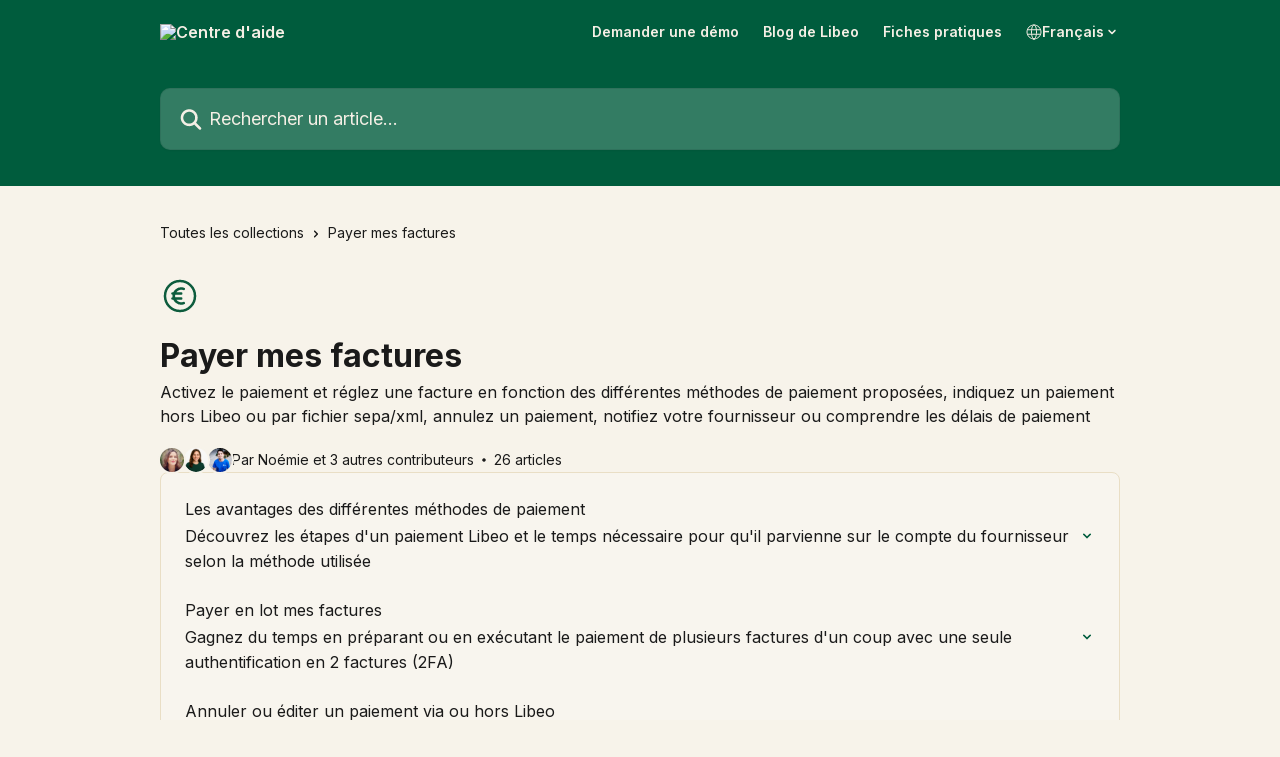

--- FILE ---
content_type: text/html; charset=utf-8
request_url: https://help.libeo.io/fr/collections/3294754-payer-mes-factures
body_size: 16804
content:
<!DOCTYPE html><html lang="fr"><head><meta charSet="utf-8" data-next-head=""/><title data-next-head="">Payer mes factures | Centre d&#x27;aide</title><meta property="og:title" content="Payer mes factures | Centre d&#x27;aide" data-next-head=""/><meta name="twitter:title" content="Payer mes factures | Centre d&#x27;aide" data-next-head=""/><meta property="og:description" content="Activez le paiement et réglez une facture en fonction des différentes méthodes de paiement proposées, indiquez un paiement hors Libeo ou par fichier sepa/xml, annulez un paiement, notifiez votre fournisseur ou comprendre les délais de paiement" data-next-head=""/><meta name="twitter:description" content="Activez le paiement et réglez une facture en fonction des différentes méthodes de paiement proposées, indiquez un paiement hors Libeo ou par fichier sepa/xml, annulez un paiement, notifiez votre fournisseur ou comprendre les délais de paiement" data-next-head=""/><meta name="description" content="Activez le paiement et réglez une facture en fonction des différentes méthodes de paiement proposées, indiquez un paiement hors Libeo ou par fichier sepa/xml, annulez un paiement, notifiez votre fournisseur ou comprendre les délais de paiement" data-next-head=""/><meta property="og:type" content="website" data-next-head=""/><meta name="robots" content="all" data-next-head=""/><meta name="viewport" content="width=device-width, initial-scale=1" data-next-head=""/><link href="https://intercom.help/libeo/assets/favicon" rel="icon" data-next-head=""/><link rel="canonical" href="https://help.libeo.io/fr/collections/3294754-payer-mes-factures" data-next-head=""/><link rel="alternate" href="https://help.libeo.io/fr/collections/3294754-payer-mes-factures" hrefLang="fr" data-next-head=""/><link rel="alternate" href="https://help.libeo.io/fr/collections/3294754-payer-mes-factures" hrefLang="x-default" data-next-head=""/><link nonce="e9eeLKIqB7nlBjXLp4/kCv99NcX3Vg105MpKl1u4F5Y=" rel="preload" href="https://static.intercomassets.com/_next/static/css/3141721a1e975790.css" as="style"/><link nonce="e9eeLKIqB7nlBjXLp4/kCv99NcX3Vg105MpKl1u4F5Y=" rel="stylesheet" href="https://static.intercomassets.com/_next/static/css/3141721a1e975790.css" data-n-g=""/><link nonce="e9eeLKIqB7nlBjXLp4/kCv99NcX3Vg105MpKl1u4F5Y=" rel="preload" href="https://static.intercomassets.com/_next/static/css/b6200d0221da3810.css" as="style"/><link nonce="e9eeLKIqB7nlBjXLp4/kCv99NcX3Vg105MpKl1u4F5Y=" rel="stylesheet" href="https://static.intercomassets.com/_next/static/css/b6200d0221da3810.css"/><noscript data-n-css="e9eeLKIqB7nlBjXLp4/kCv99NcX3Vg105MpKl1u4F5Y="></noscript><script defer="" nonce="e9eeLKIqB7nlBjXLp4/kCv99NcX3Vg105MpKl1u4F5Y=" nomodule="" src="https://static.intercomassets.com/_next/static/chunks/polyfills-42372ed130431b0a.js"></script><script defer="" src="https://static.intercomassets.com/_next/static/chunks/1770.678fb10d9b0aa13f.js" nonce="e9eeLKIqB7nlBjXLp4/kCv99NcX3Vg105MpKl1u4F5Y="></script><script src="https://static.intercomassets.com/_next/static/chunks/webpack-667cd6b3774ffaeb.js" nonce="e9eeLKIqB7nlBjXLp4/kCv99NcX3Vg105MpKl1u4F5Y=" defer=""></script><script src="https://static.intercomassets.com/_next/static/chunks/framework-1f1b8d38c1d86c61.js" nonce="e9eeLKIqB7nlBjXLp4/kCv99NcX3Vg105MpKl1u4F5Y=" defer=""></script><script src="https://static.intercomassets.com/_next/static/chunks/main-2c5e5f2c49cfa8a6.js" nonce="e9eeLKIqB7nlBjXLp4/kCv99NcX3Vg105MpKl1u4F5Y=" defer=""></script><script src="https://static.intercomassets.com/_next/static/chunks/pages/_app-e1ef7ba820863143.js" nonce="e9eeLKIqB7nlBjXLp4/kCv99NcX3Vg105MpKl1u4F5Y=" defer=""></script><script src="https://static.intercomassets.com/_next/static/chunks/d0502abb-aa607f45f5026044.js" nonce="e9eeLKIqB7nlBjXLp4/kCv99NcX3Vg105MpKl1u4F5Y=" defer=""></script><script src="https://static.intercomassets.com/_next/static/chunks/6190-ef428f6633b5a03f.js" nonce="e9eeLKIqB7nlBjXLp4/kCv99NcX3Vg105MpKl1u4F5Y=" defer=""></script><script src="https://static.intercomassets.com/_next/static/chunks/2384-242e4a028ba58b01.js" nonce="e9eeLKIqB7nlBjXLp4/kCv99NcX3Vg105MpKl1u4F5Y=" defer=""></script><script src="https://static.intercomassets.com/_next/static/chunks/4835-9db7cd232aae5617.js" nonce="e9eeLKIqB7nlBjXLp4/kCv99NcX3Vg105MpKl1u4F5Y=" defer=""></script><script src="https://static.intercomassets.com/_next/static/chunks/pages/%5BhelpCenterIdentifier%5D/%5Blocale%5D/collections/%5BcollectionSlug%5D-375ebba6e0fa14a3.js" nonce="e9eeLKIqB7nlBjXLp4/kCv99NcX3Vg105MpKl1u4F5Y=" defer=""></script><script src="https://static.intercomassets.com/_next/static/7e1K3eo3oeKlAsbhZbrHM/_buildManifest.js" nonce="e9eeLKIqB7nlBjXLp4/kCv99NcX3Vg105MpKl1u4F5Y=" defer=""></script><script src="https://static.intercomassets.com/_next/static/7e1K3eo3oeKlAsbhZbrHM/_ssgManifest.js" nonce="e9eeLKIqB7nlBjXLp4/kCv99NcX3Vg105MpKl1u4F5Y=" defer=""></script><meta name="sentry-trace" content="ac1efc00777ef6c0eee0aeb7d09fea92-dfc74e7e73b8fdd2-0"/><meta name="baggage" content="sentry-environment=production,sentry-release=389cbaa7c7b88427c31f6ff365d99b3236e2d519,sentry-public_key=187f842308a64dea9f1f64d4b1b9c298,sentry-trace_id=ac1efc00777ef6c0eee0aeb7d09fea92,sentry-org_id=2129,sentry-sampled=false,sentry-sample_rand=0.28585785223300597,sentry-sample_rate=0"/><style id="__jsx-262992435">:root{--body-bg: rgb(247, 243, 234);
--body-image: none;
--body-bg-rgb: 247, 243, 234;
--body-border: rgb(233, 222, 197);
--body-primary-color: #1a1a1a;
--body-secondary-color: #1a1a1a;
--body-reaction-bg: rgb(240, 232, 216);
--body-reaction-text-color: rgb(26, 26, 26);
--body-toc-active-border: #737373;
--body-toc-inactive-border: #f2f2f2;
--body-toc-inactive-color: #1a1a1a;
--body-toc-active-font-weight: 600;
--body-table-border: rgb(219, 201, 160);
--body-color: hsl(0, 0%, 0%);
--footer-bg: rgb(245, 239, 230);
--footer-image: none;
--footer-border: rgb(230, 216, 194);
--footer-color: hsl(0, 0%, 0%);
--header-bg: none;
--header-image: linear-gradient(to bottom right, #005C3D,#005C3D);
--header-color: hsl(36, 43%, 93%);
--collection-card-bg: rgb(247, 243, 234);
--collection-card-image: none;
--collection-card-color: hsl(156, 75%, 21%);
--card-bg: rgb(248, 245, 238);
--card-border-color: rgb(233, 222, 197);
--card-border-inner-radius: 6px;
--card-border-radius: 8px;
--card-shadow: 0 1px 2px 0 rgb(0 0 0 / 0.05);
--search-bar-border-radius: 10px;
--search-bar-width: 100%;
--ticket-blue-bg-color: #dce1f9;
--ticket-blue-text-color: #334bfa;
--ticket-green-bg-color: #d7efdc;
--ticket-green-text-color: #0f7134;
--ticket-orange-bg-color: #ffebdb;
--ticket-orange-text-color: #b24d00;
--ticket-red-bg-color: #ffdbdb;
--ticket-red-text-color: #df2020;
--header-height: 405px;
--header-subheader-background-color: #000000;
--header-subheader-font-color: #FFFFFF;
--content-block-bg: rgb(255, 255, 255);
--content-block-image: none;
--content-block-color: hsl(0, 0%, 10%);
--content-block-button-bg: rgb(51, 75, 250);
--content-block-button-image: none;
--content-block-button-color: hsl(0, 0%, 100%);
--content-block-button-radius: 6px;
--primary-color: hsl(160, 100%, 18%);
--primary-color-alpha-10: hsla(160, 100%, 18%, 0.1);
--primary-color-alpha-60: hsla(160, 100%, 18%, 0.6);
--text-on-primary-color: #ffffff}</style><style id="__jsx-3836159323">:root{--font-family-primary: 'Inter', 'Inter Fallback'}</style><style id="__jsx-2891919213">:root{--font-family-secondary: 'Inter', 'Inter Fallback'}</style><style id="__jsx-cf6f0ea00fa5c760">.fade-background.jsx-cf6f0ea00fa5c760{background:radial-gradient(333.38%100%at 50%0%,rgba(var(--body-bg-rgb),0)0%,rgba(var(--body-bg-rgb),.00925356)11.67%,rgba(var(--body-bg-rgb),.0337355)21.17%,rgba(var(--body-bg-rgb),.0718242)28.85%,rgba(var(--body-bg-rgb),.121898)35.03%,rgba(var(--body-bg-rgb),.182336)40.05%,rgba(var(--body-bg-rgb),.251516)44.25%,rgba(var(--body-bg-rgb),.327818)47.96%,rgba(var(--body-bg-rgb),.409618)51.51%,rgba(var(--body-bg-rgb),.495297)55.23%,rgba(var(--body-bg-rgb),.583232)59.47%,rgba(var(--body-bg-rgb),.671801)64.55%,rgba(var(--body-bg-rgb),.759385)70.81%,rgba(var(--body-bg-rgb),.84436)78.58%,rgba(var(--body-bg-rgb),.9551)88.2%,rgba(var(--body-bg-rgb),1)100%),var(--header-image),var(--header-bg);background-size:cover;background-position-x:center}</style></head><body><div id="__next"><div dir="ltr" class="h-full w-full"><span class="hidden">Copyright (c) 2023, Intercom, Inc. (<a href="/cdn-cgi/l/email-protection" class="__cf_email__" data-cfemail="fc90999b9d90bc959288998e9f9391d29593">[email&#160;protected]</a>) with Reserved Font Name &quot;Inter&quot;.
      This Font Software is licensed under the SIL Open Font License, Version 1.1.</span><span class="hidden">Copyright (c) 2023, Intercom, Inc. (<a href="/cdn-cgi/l/email-protection" class="__cf_email__" data-cfemail="18747d7f79745871766c7d6a7b7775367177">[email&#160;protected]</a>) with Reserved Font Name &quot;Inter&quot;.
      This Font Software is licensed under the SIL Open Font License, Version 1.1.</span><a href="#main-content" class="sr-only font-bold text-header-color focus:not-sr-only focus:absolute focus:left-4 focus:top-4 focus:z-50" aria-roledescription="Lien, Appuyez sur Ctrl+Option+Flèche droite pour quitter">Passer au contenu principal</a><main class="header__lite"><header id="header" data-testid="header" class="jsx-cf6f0ea00fa5c760 flex flex-col text-header-color"><div class="jsx-cf6f0ea00fa5c760 relative flex grow flex-col mb-9 bg-header-bg bg-header-image bg-cover bg-center pb-9"><div id="sr-announcement" aria-live="polite" class="jsx-cf6f0ea00fa5c760 sr-only"></div><div class="jsx-cf6f0ea00fa5c760 flex h-full flex-col items-center marker:shrink-0"><section class="relative flex w-full flex-col mb-6 pb-6"><div class="header__meta_wrapper flex justify-center px-5 pt-6 leading-none sm:px-10"><div class="flex items-center w-240" data-testid="subheader-container"><div class="mo__body header__site_name"><div class="header__logo"><a href="/fr/"><img src="https://downloads.intercomcdn.com/i/o/u4wutnh8/606605/2f38e27d39f8bd57c492e1977a6e/b278708db84673998b095a7f43fe5034.png" height="278" alt="Centre d&#x27;aide"/></a></div></div><div><div class="flex items-center font-semibold"><div class="flex items-center md:hidden" data-testid="small-screen-children"><button class="flex items-center border-none bg-transparent px-1.5" data-testid="hamburger-menu-button" aria-label="Ouvrir le menu"><svg width="24" height="24" viewBox="0 0 16 16" xmlns="http://www.w3.org/2000/svg" class="fill-current"><path d="M1.86861 2C1.38889 2 1 2.3806 1 2.85008C1 3.31957 1.38889 3.70017 1.86861 3.70017H14.1314C14.6111 3.70017 15 3.31957 15 2.85008C15 2.3806 14.6111 2 14.1314 2H1.86861Z"></path><path d="M1 8C1 7.53051 1.38889 7.14992 1.86861 7.14992H14.1314C14.6111 7.14992 15 7.53051 15 8C15 8.46949 14.6111 8.85008 14.1314 8.85008H1.86861C1.38889 8.85008 1 8.46949 1 8Z"></path><path d="M1 13.1499C1 12.6804 1.38889 12.2998 1.86861 12.2998H14.1314C14.6111 12.2998 15 12.6804 15 13.1499C15 13.6194 14.6111 14 14.1314 14H1.86861C1.38889 14 1 13.6194 1 13.1499Z"></path></svg></button><div class="fixed right-0 top-0 z-50 h-full w-full hidden" data-testid="hamburger-menu"><div class="flex h-full w-full justify-end bg-black bg-opacity-30"><div class="flex h-fit w-full flex-col bg-white opacity-100 sm:h-full sm:w-1/2"><button class="text-body-font flex items-center self-end border-none bg-transparent pr-6 pt-6" data-testid="hamburger-menu-close-button" aria-label="Fermer le menu"><svg width="24" height="24" viewBox="0 0 16 16" xmlns="http://www.w3.org/2000/svg"><path d="M3.5097 3.5097C3.84165 3.17776 4.37984 3.17776 4.71178 3.5097L7.99983 6.79775L11.2879 3.5097C11.6198 3.17776 12.158 3.17776 12.49 3.5097C12.8219 3.84165 12.8219 4.37984 12.49 4.71178L9.20191 7.99983L12.49 11.2879C12.8219 11.6198 12.8219 12.158 12.49 12.49C12.158 12.8219 11.6198 12.8219 11.2879 12.49L7.99983 9.20191L4.71178 12.49C4.37984 12.8219 3.84165 12.8219 3.5097 12.49C3.17776 12.158 3.17776 11.6198 3.5097 11.2879L6.79775 7.99983L3.5097 4.71178C3.17776 4.37984 3.17776 3.84165 3.5097 3.5097Z"></path></svg></button><nav class="flex flex-col pl-4 text-black"><a target="_blank" rel="noopener noreferrer" href="https://libeo.io/signup" class="mx-5 mb-5 text-md no-underline hover:opacity-80 md:mx-3 md:my-0 md:text-base" data-testid="header-link-0">Demander une démo</a><a target="_blank" rel="noopener noreferrer" href="https://libeo.io/blog" class="mx-5 mb-5 text-md no-underline hover:opacity-80 md:mx-3 md:my-0 md:text-base" data-testid="header-link-1">Blog de Libeo</a><a target="_blank" rel="noopener noreferrer" href="https://libeo.io/fiches-pratiques" class="mx-5 mb-5 text-md no-underline hover:opacity-80 md:mx-3 md:my-0 md:text-base" data-testid="header-link-2">Fiches pratiques</a><div class="relative cursor-pointer has-[:focus]:outline"><select class="peer absolute z-10 block h-6 w-full cursor-pointer opacity-0 md:text-base" aria-label="Changer de langue" id="language-selector"><option value="/fr/collections/3294754-payer-mes-factures" class="text-black" selected="">Français</option></select><div class="mb-10 ml-5 flex items-center gap-1 text-md hover:opacity-80 peer-hover:opacity-80 md:m-0 md:ml-3 md:text-base" aria-hidden="true"><svg id="locale-picker-globe" width="16" height="16" viewBox="0 0 16 16" fill="none" xmlns="http://www.w3.org/2000/svg" class="shrink-0" aria-hidden="true"><path d="M8 15C11.866 15 15 11.866 15 8C15 4.13401 11.866 1 8 1C4.13401 1 1 4.13401 1 8C1 11.866 4.13401 15 8 15Z" stroke="currentColor" stroke-linecap="round" stroke-linejoin="round"></path><path d="M8 15C9.39949 15 10.534 11.866 10.534 8C10.534 4.13401 9.39949 1 8 1C6.60051 1 5.466 4.13401 5.466 8C5.466 11.866 6.60051 15 8 15Z" stroke="currentColor" stroke-linecap="round" stroke-linejoin="round"></path><path d="M1.448 5.75989H14.524" stroke="currentColor" stroke-linecap="round" stroke-linejoin="round"></path><path d="M1.448 10.2402H14.524" stroke="currentColor" stroke-linecap="round" stroke-linejoin="round"></path></svg>Français<svg id="locale-picker-arrow" width="16" height="16" viewBox="0 0 16 16" fill="none" xmlns="http://www.w3.org/2000/svg" class="shrink-0" aria-hidden="true"><path d="M5 6.5L8.00093 9.5L11 6.50187" stroke="currentColor" stroke-width="1.5" stroke-linecap="round" stroke-linejoin="round"></path></svg></div></div></nav></div></div></div></div><nav class="hidden items-center md:flex" data-testid="large-screen-children"><a target="_blank" rel="noopener noreferrer" href="https://libeo.io/signup" class="mx-5 mb-5 text-md no-underline hover:opacity-80 md:mx-3 md:my-0 md:text-base" data-testid="header-link-0">Demander une démo</a><a target="_blank" rel="noopener noreferrer" href="https://libeo.io/blog" class="mx-5 mb-5 text-md no-underline hover:opacity-80 md:mx-3 md:my-0 md:text-base" data-testid="header-link-1">Blog de Libeo</a><a target="_blank" rel="noopener noreferrer" href="https://libeo.io/fiches-pratiques" class="mx-5 mb-5 text-md no-underline hover:opacity-80 md:mx-3 md:my-0 md:text-base" data-testid="header-link-2">Fiches pratiques</a><div class="relative cursor-pointer has-[:focus]:outline"><select class="peer absolute z-10 block h-6 w-full cursor-pointer opacity-0 md:text-base" aria-label="Changer de langue" id="language-selector"><option value="/fr/collections/3294754-payer-mes-factures" class="text-black" selected="">Français</option></select><div class="mb-10 ml-5 flex items-center gap-1 text-md hover:opacity-80 peer-hover:opacity-80 md:m-0 md:ml-3 md:text-base" aria-hidden="true"><svg id="locale-picker-globe" width="16" height="16" viewBox="0 0 16 16" fill="none" xmlns="http://www.w3.org/2000/svg" class="shrink-0" aria-hidden="true"><path d="M8 15C11.866 15 15 11.866 15 8C15 4.13401 11.866 1 8 1C4.13401 1 1 4.13401 1 8C1 11.866 4.13401 15 8 15Z" stroke="currentColor" stroke-linecap="round" stroke-linejoin="round"></path><path d="M8 15C9.39949 15 10.534 11.866 10.534 8C10.534 4.13401 9.39949 1 8 1C6.60051 1 5.466 4.13401 5.466 8C5.466 11.866 6.60051 15 8 15Z" stroke="currentColor" stroke-linecap="round" stroke-linejoin="round"></path><path d="M1.448 5.75989H14.524" stroke="currentColor" stroke-linecap="round" stroke-linejoin="round"></path><path d="M1.448 10.2402H14.524" stroke="currentColor" stroke-linecap="round" stroke-linejoin="round"></path></svg>Français<svg id="locale-picker-arrow" width="16" height="16" viewBox="0 0 16 16" fill="none" xmlns="http://www.w3.org/2000/svg" class="shrink-0" aria-hidden="true"><path d="M5 6.5L8.00093 9.5L11 6.50187" stroke="currentColor" stroke-width="1.5" stroke-linecap="round" stroke-linejoin="round"></path></svg></div></div></nav></div></div></div></div></section><section class="relative mx-5 flex h-full w-full flex-col items-center px-5 sm:px-10"><div class="flex h-full max-w-full flex-col w-240 justify-end" data-testid="main-header-container"><div id="search-bar" class="relative w-full"><form action="/fr/" autoComplete="off"><div class="flex w-full flex-col items-start"><div class="relative flex w-full sm:w-search-bar"><label for="search-input" class="sr-only">Rechercher un article...</label><input id="search-input" type="text" autoComplete="off" class="peer w-full rounded-search-bar border border-black-alpha-8 bg-white-alpha-20 p-4 ps-12 font-secondary text-lg text-header-color shadow-search-bar outline-none transition ease-linear placeholder:text-header-color hover:bg-white-alpha-27 hover:shadow-search-bar-hover focus:border-transparent focus:bg-white focus:text-black-10 focus:shadow-search-bar-focused placeholder:focus:text-black-45" placeholder="Rechercher un article..." name="q" aria-label="Rechercher un article..." value=""/><div class="absolute inset-y-0 start-0 flex items-center fill-header-color peer-focus-visible:fill-black-45 pointer-events-none ps-5"><svg width="22" height="21" viewBox="0 0 22 21" xmlns="http://www.w3.org/2000/svg" class="fill-inherit" aria-hidden="true"><path fill-rule="evenodd" clip-rule="evenodd" d="M3.27485 8.7001C3.27485 5.42781 5.92757 2.7751 9.19985 2.7751C12.4721 2.7751 15.1249 5.42781 15.1249 8.7001C15.1249 11.9724 12.4721 14.6251 9.19985 14.6251C5.92757 14.6251 3.27485 11.9724 3.27485 8.7001ZM9.19985 0.225098C4.51924 0.225098 0.724854 4.01948 0.724854 8.7001C0.724854 13.3807 4.51924 17.1751 9.19985 17.1751C11.0802 17.1751 12.8176 16.5627 14.2234 15.5265L19.0981 20.4013C19.5961 20.8992 20.4033 20.8992 20.9013 20.4013C21.3992 19.9033 21.3992 19.0961 20.9013 18.5981L16.0264 13.7233C17.0625 12.3176 17.6749 10.5804 17.6749 8.7001C17.6749 4.01948 13.8805 0.225098 9.19985 0.225098Z"></path></svg></div></div></div></form></div></div></section></div></div></header><div class="z-1 flex shrink-0 grow basis-auto justify-center px-5 sm:px-10"><section data-testid="main-content" id="main-content" class="max-w-full w-240"><div tabindex="-1" class="focus:outline-none"><div class="flex flex-wrap items-baseline pb-4 text-base" tabindex="0" role="navigation" aria-label="Fil d&#x27;Ariane"><a href="/fr/" class="pr-2 text-body-primary-color no-underline hover:text-body-secondary-color">Toutes les collections</a><div class="pr-2" aria-hidden="true"><svg width="6" height="10" viewBox="0 0 6 10" class="block h-2 w-2 fill-body-secondary-color rtl:rotate-180" xmlns="http://www.w3.org/2000/svg"><path fill-rule="evenodd" clip-rule="evenodd" d="M0.648862 0.898862C0.316916 1.23081 0.316916 1.769 0.648862 2.10094L3.54782 4.9999L0.648862 7.89886C0.316916 8.23081 0.316917 8.769 0.648862 9.10094C0.980808 9.43289 1.519 9.43289 1.85094 9.10094L5.35094 5.60094C5.68289 5.269 5.68289 4.73081 5.35094 4.39886L1.85094 0.898862C1.519 0.566916 0.980807 0.566916 0.648862 0.898862Z"></path></svg></div><div class="text-body-secondary-color">Payer mes factures</div></div></div><div class="flex flex-col gap-10 max-sm:gap-8 max-sm:pt-2 pt-4" id="payer-mes-factures"><div><div class="mb-5"><div id="collection-icon-3294754" class="flex items-center rounded-card bg-cover stroke-collection-card-color text-collection-card-color justify-start" data-testid="collection-photo"><div class="h-9 w-9 sm:h-10 sm:w-10"><img src="https://intercom.help/libeo/assets/svg/icon:bizz-fin-currency-euro/0D5C3D" alt="" width="100%" height="100%" loading="lazy"/></div></div></div><div class="flex flex-col"><h1 class="mb-1 font-primary text-2xl font-bold leading-10 text-body-primary-color">Payer mes factures</h1><div class="text-md font-normal leading-normal text-body-primary-color"><p>Activez le paiement et réglez une facture en fonction des différentes méthodes de paiement proposées, indiquez un paiement hors Libeo ou par fichier sepa/xml, annulez un paiement, notifiez votre fournisseur ou comprendre les délais de paiement</p></div></div><div class="mt-5"><div class="flex gap-2" aria-hidden="true"><div class="flex flex-row"><div class="flex shrink-0 flex-col items-center justify-center rounded-full leading-normal sm:flex-row" data-testid="avatars"><img width="24" height="24" src="https://static.intercomassets.com/avatars/4141076/square_128/Moi-1589806234.png" alt="Noémie Auclerc avatar" class="inline-flex items-center justify-center rounded-full bg-primary text-lg font-bold leading-6 text-primary-text shadow-solid-2 shadow-body-bg [&amp;:nth-child(n+2)]:hidden lg:[&amp;:nth-child(n+2)]:inline-flex h-6 w-6 z-4"/><img width="24" height="24" src="https://static.intercomassets.com/avatars/6765891/square_128/image_%2814%29-1750173797.png" alt="Alix avatar" class="inline-flex items-center justify-center rounded-full bg-primary text-lg font-bold leading-6 text-primary-text shadow-solid-2 shadow-body-bg [&amp;:nth-child(n+2)]:hidden lg:[&amp;:nth-child(n+2)]:inline-flex h-6 w-6 ltr:-ml-1.5 rtl:-mr-1.5 z-3"/><img width="24" height="24" src="https://static.intercomassets.com/avatars/3516376/square_128/portraits_libeo-16-1575382394.jpg" alt="Lucas de Vries avatar" class="inline-flex items-center justify-center rounded-full bg-primary text-lg font-bold leading-6 text-primary-text shadow-solid-2 shadow-body-bg [&amp;:nth-child(n+2)]:hidden lg:[&amp;:nth-child(n+2)]:inline-flex h-6 w-6 ltr:-ml-1.5 rtl:-mr-1.5 z-2"/></div></div><span class="line-clamp-1 flex flex-wrap items-center text-base text-body-secondary-color"><span class="hidden sm:inline">Par Noémie et 3 autres contributeurs</span><span class="inline sm:hidden">4 auteurs</span><svg width="4" height="4" viewBox="0 0 16 16" xmlns="http://www.w3.org/2000/svg" fill="currentColor" class="m-2"><path d="M15 8C15 4.13401 11.866 1 8 1C4.13401 1 1 4.13401 1 8C1 11.866 4.13401 15 8 15C11.866 15 15 11.866 15 8Z"></path></svg>26 articles</span></div></div></div><div class="flex flex-col gap-5"><section class="flex flex-col rounded-card border border-solid border-card-border bg-card-bg p-2 sm:p-3"><a class="duration-250 group/article flex flex-row justify-between gap-2 py-2 no-underline transition ease-linear hover:bg-primary-alpha-10 hover:text-primary sm:rounded-card-inner sm:py-3 rounded-card-inner px-3" href="https://help.libeo.io/fr/articles/9008401-les-avantages-des-differentes-methodes-de-paiement" data-testid="article-link"><div class="flex flex-col p-0"><span class="m-0 text-md text-body-primary-color group-hover/article:text-primary font-regular">Les avantages des différentes méthodes de paiement</span><span class="mt-0.5 line-clamp-3 font-secondary text-md font-normal text-body-secondary-color sm:line-clamp-2" data-testid="article-description">Découvrez les étapes d&#x27;un paiement Libeo et le temps nécessaire pour qu&#x27;il parvienne sur le compte du fournisseur selon la méthode utilisée</span></div><div class="flex shrink-0 flex-col justify-center p-0"><svg class="block h-4 w-4 text-primary ltr:-rotate-90 rtl:rotate-90" fill="currentColor" viewBox="0 0 20 20" xmlns="http://www.w3.org/2000/svg"><path fill-rule="evenodd" d="M5.293 7.293a1 1 0 011.414 0L10 10.586l3.293-3.293a1 1 0 111.414 1.414l-4 4a1 1 0 01-1.414 0l-4-4a1 1 0 010-1.414z" clip-rule="evenodd"></path></svg></div></a><a class="duration-250 group/article flex flex-row justify-between gap-2 py-2 no-underline transition ease-linear hover:bg-primary-alpha-10 hover:text-primary sm:rounded-card-inner sm:py-3 rounded-card-inner px-3" href="https://help.libeo.io/fr/articles/5881093-payer-en-lot-mes-factures" data-testid="article-link"><div class="flex flex-col p-0"><span class="m-0 text-md text-body-primary-color group-hover/article:text-primary font-regular">Payer en lot mes factures</span><span class="mt-0.5 line-clamp-3 font-secondary text-md font-normal text-body-secondary-color sm:line-clamp-2" data-testid="article-description">Gagnez du temps en préparant ou en exécutant le paiement de plusieurs factures d&#x27;un coup avec une seule authentification en 2 factures (2FA)</span></div><div class="flex shrink-0 flex-col justify-center p-0"><svg class="block h-4 w-4 text-primary ltr:-rotate-90 rtl:rotate-90" fill="currentColor" viewBox="0 0 20 20" xmlns="http://www.w3.org/2000/svg"><path fill-rule="evenodd" d="M5.293 7.293a1 1 0 011.414 0L10 10.586l3.293-3.293a1 1 0 111.414 1.414l-4 4a1 1 0 01-1.414 0l-4-4a1 1 0 010-1.414z" clip-rule="evenodd"></path></svg></div></a><a class="duration-250 group/article flex flex-row justify-between gap-2 py-2 no-underline transition ease-linear hover:bg-primary-alpha-10 hover:text-primary sm:rounded-card-inner sm:py-3 rounded-card-inner px-3" href="https://help.libeo.io/fr/articles/5881164-annuler-ou-editer-un-paiement-via-ou-hors-libeo" data-testid="article-link"><div class="flex flex-col p-0"><span class="m-0 text-md text-body-primary-color group-hover/article:text-primary font-regular">Annuler ou éditer un paiement via ou hors Libeo</span><span class="mt-0.5 line-clamp-3 font-secondary text-md font-normal text-body-secondary-color sm:line-clamp-2" data-testid="article-description">Annulez un paiement en cours fait via Libeo ou supprimez l&#x27;indication d&#x27;un paiement réalisé en dehors de Libeo (CB, chèque...)</span></div><div class="flex shrink-0 flex-col justify-center p-0"><svg class="block h-4 w-4 text-primary ltr:-rotate-90 rtl:rotate-90" fill="currentColor" viewBox="0 0 20 20" xmlns="http://www.w3.org/2000/svg"><path fill-rule="evenodd" d="M5.293 7.293a1 1 0 011.414 0L10 10.586l3.293-3.293a1 1 0 111.414 1.414l-4 4a1 1 0 01-1.414 0l-4-4a1 1 0 010-1.414z" clip-rule="evenodd"></path></svg></div></a><a class="duration-250 group/article flex flex-row justify-between gap-2 py-2 no-underline transition ease-linear hover:bg-primary-alpha-10 hover:text-primary sm:rounded-card-inner sm:py-3 rounded-card-inner px-3" href="https://help.libeo.io/fr/articles/5881074-bloquer-ma-facture-comme-en-attente-d-informations" data-testid="article-link"><div class="flex flex-col p-0"><span class="m-0 text-md text-body-primary-color group-hover/article:text-primary font-regular">Bloquer ma facture comme en attente d&#x27;informations</span><span class="mt-0.5 line-clamp-3 font-secondary text-md font-normal text-body-secondary-color sm:line-clamp-2" data-testid="article-description">Mettez en attente une facture d&#x27;achat jusqu’à une date déterminée par manque d&#x27;informations afin qu&#x27;elle ne soit pas réglée tout de suite.</span></div><div class="flex shrink-0 flex-col justify-center p-0"><svg class="block h-4 w-4 text-primary ltr:-rotate-90 rtl:rotate-90" fill="currentColor" viewBox="0 0 20 20" xmlns="http://www.w3.org/2000/svg"><path fill-rule="evenodd" d="M5.293 7.293a1 1 0 011.414 0L10 10.586l3.293-3.293a1 1 0 111.414 1.414l-4 4a1 1 0 01-1.414 0l-4-4a1 1 0 010-1.414z" clip-rule="evenodd"></path></svg></div></a><a class="duration-250 group/article flex flex-row justify-between gap-2 py-2 no-underline transition ease-linear hover:bg-primary-alpha-10 hover:text-primary sm:rounded-card-inner sm:py-3 rounded-card-inner px-3" href="https://help.libeo.io/fr/articles/5881084-la-procedure-de-paiement-sans-iban" data-testid="article-link"><div class="flex flex-col p-0"><span class="m-0 text-md text-body-primary-color group-hover/article:text-primary font-regular">La procédure de paiement sans IBAN</span><span class="mt-0.5 line-clamp-3 font-secondary text-md font-normal text-body-secondary-color sm:line-clamp-2" data-testid="article-description">Payez la facture d&#x27;un fournisseur alors que vous ne disposez pas de ses coordonnées bancaires grâce à la technologie sans IBAN de Libeo</span></div><div class="flex shrink-0 flex-col justify-center p-0"><svg class="block h-4 w-4 text-primary ltr:-rotate-90 rtl:rotate-90" fill="currentColor" viewBox="0 0 20 20" xmlns="http://www.w3.org/2000/svg"><path fill-rule="evenodd" d="M5.293 7.293a1 1 0 011.414 0L10 10.586l3.293-3.293a1 1 0 111.414 1.414l-4 4a1 1 0 01-1.414 0l-4-4a1 1 0 010-1.414z" clip-rule="evenodd"></path></svg></div></a></section><section class="flex flex-col rounded-card border border-solid border-card-border bg-card-bg p-2 sm:p-3"><div id="paiement-libeo"><div class="p-3 pb-6 text-body-primary-color" data-testid="collection-card-header"><a class="duration-250 no-underline transition ease-linear hover:text-primary" href="https://help.libeo.io/fr/collections/3294755-paiement-libeo"><div class="t__h2 m-0 text-xl font-bold no-underline">Paiement Libeo  </div></a><p class="pt-1 text-md font-normal">Payez partiellement ou en totalité une facture, en masse ou sans Iban. Comprenez les délais de paiement et activez les différentes méthodes de paiement. </p></div><hr class="mx-3 mb-2 mt-0 border-0 border-t border-solid border-body-border"/><a class="duration-250 group/article flex flex-row justify-between gap-2 py-2 no-underline transition ease-linear hover:bg-primary-alpha-10 hover:text-primary sm:rounded-card-inner sm:py-3 rounded-card-inner px-3" href="https://help.libeo.io/fr/articles/8112337-preparer-un-paiement-libeo" data-testid="article-link"><div class="flex flex-col p-0"><span class="m-0 text-md text-body-primary-color group-hover/article:text-primary font-regular">Préparer un paiement Libeo</span><span class="mt-0.5 line-clamp-3 font-secondary text-md font-normal text-body-secondary-color sm:line-clamp-2" data-testid="article-description">Préparer le paiement Libeo d&#x27;une facture fournisseur afin qu&#x27;il soit exécuté par un membre ayant le droit d&#x27;exécuter les paiements.</span></div><div class="flex shrink-0 flex-col justify-center p-0"><svg class="block h-4 w-4 text-primary ltr:-rotate-90 rtl:rotate-90" fill="currentColor" viewBox="0 0 20 20" xmlns="http://www.w3.org/2000/svg"><path fill-rule="evenodd" d="M5.293 7.293a1 1 0 011.414 0L10 10.586l3.293-3.293a1 1 0 111.414 1.414l-4 4a1 1 0 01-1.414 0l-4-4a1 1 0 010-1.414z" clip-rule="evenodd"></path></svg></div></a><a class="duration-250 group/article flex flex-row justify-between gap-2 py-2 no-underline transition ease-linear hover:bg-primary-alpha-10 hover:text-primary sm:rounded-card-inner sm:py-3 rounded-card-inner px-3" href="https://help.libeo.io/fr/articles/8116268-executer-un-ou-plusieurs-paiements-prepares-par-un-membre-de-mon-equipe" data-testid="article-link"><div class="flex flex-col p-0"><span class="m-0 text-md text-body-primary-color group-hover/article:text-primary font-regular">Exécuter un ou plusieurs paiements préparés par un membre de mon équipe</span><span class="mt-0.5 line-clamp-3 font-secondary text-md font-normal text-body-secondary-color sm:line-clamp-2" data-testid="article-description">Exécutez le paiement Libeo, d&#x27;une ou plusieurs factures, préparé par un membre afin de déclencher le paiement.</span></div><div class="flex shrink-0 flex-col justify-center p-0"><svg class="block h-4 w-4 text-primary ltr:-rotate-90 rtl:rotate-90" fill="currentColor" viewBox="0 0 20 20" xmlns="http://www.w3.org/2000/svg"><path fill-rule="evenodd" d="M5.293 7.293a1 1 0 011.414 0L10 10.586l3.293-3.293a1 1 0 111.414 1.414l-4 4a1 1 0 01-1.414 0l-4-4a1 1 0 010-1.414z" clip-rule="evenodd"></path></svg></div></a><a class="duration-250 group/article flex flex-row justify-between gap-2 py-2 no-underline transition ease-linear hover:bg-primary-alpha-10 hover:text-primary sm:rounded-card-inner sm:py-3 rounded-card-inner px-3" href="https://help.libeo.io/fr/articles/10476621-preparer-et-executer-vos-paiements-avec-une-seule-authentification-forte-2fa" data-testid="article-link"><div class="flex flex-col p-0"><span class="m-0 text-md text-body-primary-color group-hover/article:text-primary font-regular">Préparer et exécuter vos paiements avec une seule authentification forte (2FA)</span><span class="mt-0.5 line-clamp-3 font-secondary text-md font-normal text-body-secondary-color sm:line-clamp-2" data-testid="article-description">Préparez vos paiements un par un et exécutez en lot en ne faisant qu&#x27;une seule authentification forte (2FA) pour tous vos paiements!</span></div><div class="flex shrink-0 flex-col justify-center p-0"><svg class="block h-4 w-4 text-primary ltr:-rotate-90 rtl:rotate-90" fill="currentColor" viewBox="0 0 20 20" xmlns="http://www.w3.org/2000/svg"><path fill-rule="evenodd" d="M5.293 7.293a1 1 0 011.414 0L10 10.586l3.293-3.293a1 1 0 111.414 1.414l-4 4a1 1 0 01-1.414 0l-4-4a1 1 0 010-1.414z" clip-rule="evenodd"></path></svg></div></a></div><div><a class="duration-250 group/article flex flex-row justify-between gap-2 py-2 no-underline transition ease-linear hover:bg-primary-alpha-10 hover:text-primary sm:rounded-card-inner sm:py-3 rounded-card-inner px-3" href="https://help.libeo.io/fr/collections/11444744-le-paiement-instantane" data-testid="article-link"><div class="flex flex-col p-0 text-md text-body-primary-color"><span class="font-regular group-hover/article:text-primary">Le paiement instantané</span><span class="font-secondary text-md font-normal text-body-secondary-color">Utilisez le compte Libeo instantané pour payer en instantané vos factures</span><sub class="static pt-2 font-secondary text-md font-normal leading-6 text-body-secondary-color">5 articles</sub></div><div class="flex shrink-0 flex-col justify-center p-0"><svg class="block h-4 w-4 text-primary ltr:-rotate-90 rtl:rotate-90" fill="currentColor" viewBox="0 0 20 20" xmlns="http://www.w3.org/2000/svg"><path fill-rule="evenodd" d="M5.293 7.293a1 1 0 011.414 0L10 10.586l3.293-3.293a1 1 0 111.414 1.414l-4 4a1 1 0 01-1.414 0l-4-4a1 1 0 010-1.414z" clip-rule="evenodd"></path></svg></div></a><a class="duration-250 group/article flex flex-row justify-between gap-2 py-2 no-underline transition ease-linear hover:bg-primary-alpha-10 hover:text-primary sm:rounded-card-inner sm:py-3 rounded-card-inner px-3" href="https://help.libeo.io/fr/collections/11444762-le-paiement-planifie" data-testid="article-link"><div class="flex flex-col p-0 text-md text-body-primary-color"><span class="font-regular group-hover/article:text-primary">Le paiement planifié</span><span class="font-secondary text-md font-normal text-body-secondary-color">Mettez en place un mandat de prélèvement ou utilisez le compte Libeo instantané pour planifier vos paiements </span><sub class="static pt-2 font-secondary text-md font-normal leading-6 text-body-secondary-color">2 articles</sub></div><div class="flex shrink-0 flex-col justify-center p-0"><svg class="block h-4 w-4 text-primary ltr:-rotate-90 rtl:rotate-90" fill="currentColor" viewBox="0 0 20 20" xmlns="http://www.w3.org/2000/svg"><path fill-rule="evenodd" d="M5.293 7.293a1 1 0 011.414 0L10 10.586l3.293-3.293a1 1 0 111.414 1.414l-4 4a1 1 0 01-1.414 0l-4-4a1 1 0 010-1.414z" clip-rule="evenodd"></path></svg></div></a><a class="duration-250 group/article flex flex-row justify-between gap-2 py-2 no-underline transition ease-linear hover:bg-primary-alpha-10 hover:text-primary sm:rounded-card-inner sm:py-3 rounded-card-inner px-3" href="https://help.libeo.io/fr/collections/11444858-le-paiement-par-connexion-au-portail-bancaire" data-testid="article-link"><div class="flex flex-col p-0 text-md text-body-primary-color"><span class="font-regular group-hover/article:text-primary">Le paiement par connexion au portail bancaire</span><span class="font-secondary text-md font-normal text-body-secondary-color">Utilisez la connexion à votre compte bancaire pour chacun de vos paiements </span><sub class="static pt-2 font-secondary text-md font-normal leading-6 text-body-secondary-color">1 article</sub></div><div class="flex shrink-0 flex-col justify-center p-0"><svg class="block h-4 w-4 text-primary ltr:-rotate-90 rtl:rotate-90" fill="currentColor" viewBox="0 0 20 20" xmlns="http://www.w3.org/2000/svg"><path fill-rule="evenodd" d="M5.293 7.293a1 1 0 011.414 0L10 10.586l3.293-3.293a1 1 0 111.414 1.414l-4 4a1 1 0 01-1.414 0l-4-4a1 1 0 010-1.414z" clip-rule="evenodd"></path></svg></div></a></div></section><section class="flex flex-col rounded-card border border-solid border-card-border bg-card-bg p-2 sm:p-3"><div id="paiement-hors-libeo-cb-cheque-ou-fichier-de-paiement-sepa-xml"><div class="p-3 pb-6 text-body-primary-color" data-testid="collection-card-header"><a class="duration-250 no-underline transition ease-linear hover:text-primary" href="https://help.libeo.io/fr/collections/3294756-paiement-hors-libeo-cb-cheque-ou-fichier-de-paiement-sepa-xml"><div class="t__h2 m-0 text-xl font-bold no-underline">Paiement hors Libeo (CB, chèque.. ou fichier de paiement SEPA/XML)</div></a><p class="pt-1 text-md font-normal">Indiquez un paiement effectué en dehors de Libeo (CB, chèque, LCL etc...) sur une facture ou par fichier de paiement SEPA/XML</p></div><hr class="mx-3 mb-2 mt-0 border-0 border-t border-solid border-body-border"/><a class="duration-250 group/article flex flex-row justify-between gap-2 py-2 no-underline transition ease-linear hover:bg-primary-alpha-10 hover:text-primary sm:rounded-card-inner sm:py-3 rounded-card-inner px-3" href="https://help.libeo.io/fr/articles/5881104-indiquer-un-paiement-hors-libeo-cb-cheque-sur-une-ou-plusieurs-factures" data-testid="article-link"><div class="flex flex-col p-0"><span class="m-0 text-md text-body-primary-color group-hover/article:text-primary font-regular">Indiquer un paiement hors Libeo (CB, chèque..) sur une ou plusieurs factures</span><span class="mt-0.5 line-clamp-3 font-secondary text-md font-normal text-body-secondary-color sm:line-clamp-2" data-testid="article-description">Indiquez le paiement d&#x27;un acompte ou de la totalité sur une ou plusieurs de vos factures en dehors de Libeo par CB, traite, chèque etc...</span></div><div class="flex shrink-0 flex-col justify-center p-0"><svg class="block h-4 w-4 text-primary ltr:-rotate-90 rtl:rotate-90" fill="currentColor" viewBox="0 0 20 20" xmlns="http://www.w3.org/2000/svg"><path fill-rule="evenodd" d="M5.293 7.293a1 1 0 011.414 0L10 10.586l3.293-3.293a1 1 0 111.414 1.414l-4 4a1 1 0 01-1.414 0l-4-4a1 1 0 010-1.414z" clip-rule="evenodd"></path></svg></div></a><a class="duration-250 group/article flex flex-row justify-between gap-2 py-2 no-underline transition ease-linear hover:bg-primary-alpha-10 hover:text-primary sm:rounded-card-inner sm:py-3 rounded-card-inner px-3" href="https://help.libeo.io/fr/articles/13159276-indiquer-un-echeancier-de-paiements-hors-libeo-cb-cheque" data-testid="article-link"><div class="flex flex-col p-0"><span class="m-0 text-md text-body-primary-color group-hover/article:text-primary font-regular">Indiquer un échéancier de paiements hors Libeo (CB, chèque…)</span><span class="mt-0.5 line-clamp-3 font-secondary text-md font-normal text-body-secondary-color sm:line-clamp-2" data-testid="article-description">Ajouter plusieurs paiements hors Libeo d’un coup via un échéancier de paiement afin de traiter vos factures avec échéancier telles que vos factures d&#x27;abonnement, de crédits, etc..</span></div><div class="flex shrink-0 flex-col justify-center p-0"><svg class="block h-4 w-4 text-primary ltr:-rotate-90 rtl:rotate-90" fill="currentColor" viewBox="0 0 20 20" xmlns="http://www.w3.org/2000/svg"><path fill-rule="evenodd" d="M5.293 7.293a1 1 0 011.414 0L10 10.586l3.293-3.293a1 1 0 111.414 1.414l-4 4a1 1 0 01-1.414 0l-4-4a1 1 0 010-1.414z" clip-rule="evenodd"></path></svg></div></a><a class="duration-250 group/article flex flex-row justify-between gap-2 py-2 no-underline transition ease-linear hover:bg-primary-alpha-10 hover:text-primary sm:rounded-card-inner sm:py-3 rounded-card-inner px-3" href="https://help.libeo.io/fr/articles/7854507-generer-un-fichier-de-paiement-par-sepa-xml" data-testid="article-link"><div class="flex flex-col p-0"><span class="m-0 text-md text-body-primary-color group-hover/article:text-primary font-regular">Générer un fichier de paiement par SEPA/XML</span><span class="mt-0.5 line-clamp-3 font-secondary text-md font-normal text-body-secondary-color sm:line-clamp-2" data-testid="article-description">Payez vos factures en lot grâce à un fichier SEPA/XML à transmettre à votre banque.</span></div><div class="flex shrink-0 flex-col justify-center p-0"><svg class="block h-4 w-4 text-primary ltr:-rotate-90 rtl:rotate-90" fill="currentColor" viewBox="0 0 20 20" xmlns="http://www.w3.org/2000/svg"><path fill-rule="evenodd" d="M5.293 7.293a1 1 0 011.414 0L10 10.586l3.293-3.293a1 1 0 111.414 1.414l-4 4a1 1 0 01-1.414 0l-4-4a1 1 0 010-1.414z" clip-rule="evenodd"></path></svg></div></a><a class="duration-250 group/article flex flex-row justify-between gap-2 py-2 no-underline transition ease-linear hover:bg-primary-alpha-10 hover:text-primary sm:rounded-card-inner sm:py-3 rounded-card-inner px-3" href="https://help.libeo.io/fr/articles/7854519-gerer-mes-paiements-generes-par-fichier-de-paiement-sepa-xml" data-testid="article-link"><div class="flex flex-col p-0"><span class="m-0 text-md text-body-primary-color group-hover/article:text-primary font-regular">Gérer mes paiements générés par fichier de paiement SEPA/XML</span><span class="mt-0.5 line-clamp-3 font-secondary text-md font-normal text-body-secondary-color sm:line-clamp-2" data-testid="article-description">Retrouvez et gérez vos paiements créés par fichier de paiements SEPA/XML traité par lot</span></div><div class="flex shrink-0 flex-col justify-center p-0"><svg class="block h-4 w-4 text-primary ltr:-rotate-90 rtl:rotate-90" fill="currentColor" viewBox="0 0 20 20" xmlns="http://www.w3.org/2000/svg"><path fill-rule="evenodd" d="M5.293 7.293a1 1 0 011.414 0L10 10.586l3.293-3.293a1 1 0 111.414 1.414l-4 4a1 1 0 01-1.414 0l-4-4a1 1 0 010-1.414z" clip-rule="evenodd"></path></svg></div></a></div><div></div></section><section class="flex flex-col rounded-card border border-solid border-card-border bg-card-bg p-2 sm:p-3"><div id="paiement-a-debit-differe"><div class="p-3 pb-6 text-body-primary-color" data-testid="collection-card-header"><a class="duration-250 no-underline transition ease-linear hover:text-primary" href="https://help.libeo.io/fr/collections/3578409-paiement-a-debit-differe"><div class="t__h2 m-0 text-xl font-bold no-underline">Paiement à débit différé</div></a><p class="pt-1 text-md font-normal">Utilisez le paiement à débit différé pour gérer au mieux votre trésorerie</p></div><hr class="mx-3 mb-2 mt-0 border-0 border-t border-solid border-body-border"/><a class="duration-250 group/article flex flex-row justify-between gap-2 py-2 no-underline transition ease-linear hover:bg-primary-alpha-10 hover:text-primary sm:rounded-card-inner sm:py-3 rounded-card-inner px-3" href="https://help.libeo.io/fr/articles/6758867-activer-le-paiement-a-debit-differe-avec-libeo" data-testid="article-link"><div class="flex flex-col p-0"><span class="m-0 text-md text-body-primary-color group-hover/article:text-primary font-regular">Activer le paiement à débit différé avec Libeo</span><span class="mt-0.5 line-clamp-3 font-secondary text-md font-normal text-body-secondary-color sm:line-clamp-2" data-testid="article-description">Activez et utilisez le paiement à débit différé pour payer vos factures et gagner en flexibilité dans votre trésorerie.</span></div><div class="flex shrink-0 flex-col justify-center p-0"><svg class="block h-4 w-4 text-primary ltr:-rotate-90 rtl:rotate-90" fill="currentColor" viewBox="0 0 20 20" xmlns="http://www.w3.org/2000/svg"><path fill-rule="evenodd" d="M5.293 7.293a1 1 0 011.414 0L10 10.586l3.293-3.293a1 1 0 111.414 1.414l-4 4a1 1 0 01-1.414 0l-4-4a1 1 0 010-1.414z" clip-rule="evenodd"></path></svg></div></a><a class="duration-250 group/article flex flex-row justify-between gap-2 py-2 no-underline transition ease-linear hover:bg-primary-alpha-10 hover:text-primary sm:rounded-card-inner sm:py-3 rounded-card-inner px-3" href="https://help.libeo.io/fr/articles/7325486-payer-ma-facture-en-debit-differe" data-testid="article-link"><div class="flex flex-col p-0"><span class="m-0 text-md text-body-primary-color group-hover/article:text-primary font-regular">Payer ma facture en débit différé</span><span class="mt-0.5 line-clamp-3 font-secondary text-md font-normal text-body-secondary-color sm:line-clamp-2" data-testid="article-description">Utilisez le paiement à débit différé pour régler rapidement vos factures et être prélevé plus tard afin de gérer au mieux votre trésorerie</span></div><div class="flex shrink-0 flex-col justify-center p-0"><svg class="block h-4 w-4 text-primary ltr:-rotate-90 rtl:rotate-90" fill="currentColor" viewBox="0 0 20 20" xmlns="http://www.w3.org/2000/svg"><path fill-rule="evenodd" d="M5.293 7.293a1 1 0 011.414 0L10 10.586l3.293-3.293a1 1 0 111.414 1.414l-4 4a1 1 0 01-1.414 0l-4-4a1 1 0 010-1.414z" clip-rule="evenodd"></path></svg></div></a><a class="duration-250 group/article flex flex-row justify-between gap-2 py-2 no-underline transition ease-linear hover:bg-primary-alpha-10 hover:text-primary sm:rounded-card-inner sm:py-3 rounded-card-inner px-3" href="https://help.libeo.io/fr/articles/6758860-modifier-la-date-de-prelevement-de-mon-paiement-a-debit-differe" data-testid="article-link"><div class="flex flex-col p-0"><span class="m-0 text-md text-body-primary-color group-hover/article:text-primary font-regular">Modifier la date de prélèvement de mon paiement à débit différé</span><span class="mt-0.5 line-clamp-3 font-secondary text-md font-normal text-body-secondary-color sm:line-clamp-2" data-testid="article-description">Modifiez la date de prélèvement de votre paiement à débit différé après avoir déclenché votre paiement.</span></div><div class="flex shrink-0 flex-col justify-center p-0"><svg class="block h-4 w-4 text-primary ltr:-rotate-90 rtl:rotate-90" fill="currentColor" viewBox="0 0 20 20" xmlns="http://www.w3.org/2000/svg"><path fill-rule="evenodd" d="M5.293 7.293a1 1 0 011.414 0L10 10.586l3.293-3.293a1 1 0 111.414 1.414l-4 4a1 1 0 01-1.414 0l-4-4a1 1 0 010-1.414z" clip-rule="evenodd"></path></svg></div></a><a class="duration-250 group/article flex flex-row justify-between gap-2 py-2 no-underline transition ease-linear hover:bg-primary-alpha-10 hover:text-primary sm:rounded-card-inner sm:py-3 rounded-card-inner px-3" href="https://help.libeo.io/fr/articles/6758858-je-n-ai-pas-les-fonds-pour-payer-a-la-date-selectionnee-lors-du-paiement-a-debit-differe" data-testid="article-link"><div class="flex flex-col p-0"><span class="m-0 text-md text-body-primary-color group-hover/article:text-primary font-regular">Je n’ai pas les fonds pour payer, à la date sélectionnée lors du paiement à débit différé</span><span class="mt-0.5 line-clamp-3 font-secondary text-md font-normal text-body-secondary-color sm:line-clamp-2" data-testid="article-description">Que se passe-t-il si à la date du prélèvement prévu pour votre paiement à débit différé, vous n&#x27;avez pas les fonds sur votre compte bancaire</span></div><div class="flex shrink-0 flex-col justify-center p-0"><svg class="block h-4 w-4 text-primary ltr:-rotate-90 rtl:rotate-90" fill="currentColor" viewBox="0 0 20 20" xmlns="http://www.w3.org/2000/svg"><path fill-rule="evenodd" d="M5.293 7.293a1 1 0 011.414 0L10 10.586l3.293-3.293a1 1 0 111.414 1.414l-4 4a1 1 0 01-1.414 0l-4-4a1 1 0 010-1.414z" clip-rule="evenodd"></path></svg></div></a><a class="duration-250 group/article flex flex-row justify-between gap-2 py-2 no-underline transition ease-linear hover:bg-primary-alpha-10 hover:text-primary sm:rounded-card-inner sm:py-3 rounded-card-inner px-3" href="https://help.libeo.io/fr/articles/6758864-je-suis-preleve-par-defacto-dans-le-cadre-de-mon-paiement-a-debit-differe-est-ce-normal" data-testid="article-link"><div class="flex flex-col p-0"><span class="m-0 text-md text-body-primary-color group-hover/article:text-primary font-regular">Je suis prélevé par Defacto dans le cadre de mon paiement à débit différé, est-ce normal ?</span><span class="mt-0.5 line-clamp-3 font-secondary text-md font-normal text-body-secondary-color sm:line-clamp-2" data-testid="article-description">Retrouvez pourquoi vous êtes prélevé par Defacto pour vos paiements à débit différé exécutés depuis Libeo</span></div><div class="flex shrink-0 flex-col justify-center p-0"><svg class="block h-4 w-4 text-primary ltr:-rotate-90 rtl:rotate-90" fill="currentColor" viewBox="0 0 20 20" xmlns="http://www.w3.org/2000/svg"><path fill-rule="evenodd" d="M5.293 7.293a1 1 0 011.414 0L10 10.586l3.293-3.293a1 1 0 111.414 1.414l-4 4a1 1 0 01-1.414 0l-4-4a1 1 0 010-1.414z" clip-rule="evenodd"></path></svg></div></a><a class="duration-250 group/article flex flex-row justify-between gap-2 py-2 no-underline transition ease-linear hover:bg-primary-alpha-10 hover:text-primary sm:rounded-card-inner sm:py-3 rounded-card-inner px-3" href="https://help.libeo.io/fr/articles/6758856-les-conditions-d-eligibilite-pour-la-fonctionnalite-de-paiement-a-debit-differe" data-testid="article-link"><div class="flex flex-col p-0"><span class="m-0 text-md text-body-primary-color group-hover/article:text-primary font-regular">Les conditions d&#x27;éligibilité pour la fonctionnalité de paiement à débit différé</span><span class="mt-0.5 line-clamp-3 font-secondary text-md font-normal text-body-secondary-color sm:line-clamp-2" data-testid="article-description">Raisons pour lesquelles vous ne voyez pas la bannière pour activer le paiement différé ou que vous n&#x27;êtes pas éligible.</span></div><div class="flex shrink-0 flex-col justify-center p-0"><svg class="block h-4 w-4 text-primary ltr:-rotate-90 rtl:rotate-90" fill="currentColor" viewBox="0 0 20 20" xmlns="http://www.w3.org/2000/svg"><path fill-rule="evenodd" d="M5.293 7.293a1 1 0 011.414 0L10 10.586l3.293-3.293a1 1 0 111.414 1.414l-4 4a1 1 0 01-1.414 0l-4-4a1 1 0 010-1.414z" clip-rule="evenodd"></path></svg></div></a></div><div></div></section></div></div></section></div><footer id="footer" class="mt-24 shrink-0 bg-footer-bg px-0 py-12 text-left text-base text-footer-color"><div class="shrink-0 grow basis-auto px-5 sm:px-10"><div class="mx-auto max-w-240 sm:w-auto"><div><div class="text-center" data-testid="simple-footer-layout"><div class="align-middle text-lg text-footer-color"><a class="no-underline" href="/fr/"><img data-testid="logo-img" src="https://downloads.intercomcdn.com/i/o/572143/f4c0aa404c51f0fe73594eaf/e4a3f29e9a4cbbc3ea2fd362ae41a40b.png" alt="Centre d&#x27;aide" class="max-h-8 contrast-80 inline"/></a></div><div class="mt-3 text-base">Libeo, la solution de gestion des dépenses pros qui s’adapte à vous !</div><div class="flex justify-center"><div class="mt-2"><a href="https://www.intercom.com/dsa-report-form" target="_blank" rel="nofollow noreferrer noopener" class="no-underline" data-testid="report-content-link">Report Content</a></div></div></div></div></div></div></footer></main></div></div><script data-cfasync="false" src="/cdn-cgi/scripts/5c5dd728/cloudflare-static/email-decode.min.js"></script><script id="__NEXT_DATA__" type="application/json" nonce="e9eeLKIqB7nlBjXLp4/kCv99NcX3Vg105MpKl1u4F5Y=">{"props":{"pageProps":{"app":{"id":"u4wutnh8","messengerUrl":"https://widget.intercom.io/widget/u4wutnh8","name":"Libeo","poweredByIntercomUrl":"https://www.intercom.com/intercom-link?company=Libeo\u0026solution=customer-support\u0026utm_campaign=intercom-link\u0026utm_content=We+run+on+Intercom\u0026utm_medium=help-center\u0026utm_referrer=https%3A%2F%2Fhelp.libeo.io%2Ffr%2Fcollections%2F3294754-payer-mes-factures\u0026utm_source=desktop-web","features":{"consentBannerBeta":false,"customNotFoundErrorMessage":false,"disableFontPreloading":false,"disableNoMarginClassTransformation":false,"finOnHelpCenter":false,"hideIconsWithBackgroundImages":false,"messengerCustomFonts":false}},"helpCenterSite":{"customDomain":"help.libeo.io","defaultLocale":"fr","disableBranding":true,"externalLoginName":"Connectez-vous pour accéder à cet article","externalLoginUrl":"https://app.libeo.io","footerContactDetails":"Libeo, la solution de gestion des dépenses pros qui s’adapte à vous !","footerLinks":{"custom":[],"socialLinks":[],"linkGroups":[]},"headerLinks":[{"site_link_group_id":4013,"id":65474,"help_center_site_id":984678,"title":"Demander une démo","url":"https://libeo.io/signup","sort_order":1,"link_location":"header"},{"site_link_group_id":4013,"id":34315,"help_center_site_id":984678,"title":"Blog de Libeo","url":"https://libeo.io/blog","sort_order":2,"link_location":"header"},{"site_link_group_id":4013,"id":34316,"help_center_site_id":984678,"title":"Fiches pratiques","url":"https://libeo.io/fiches-pratiques","sort_order":3,"link_location":"header"}],"homeCollectionCols":2,"googleAnalyticsTrackingId":"G-E4H996ZG16","googleTagManagerId":null,"pathPrefixForCustomDomain":null,"seoIndexingEnabled":true,"helpCenterId":984678,"url":"https://help.libeo.io","customizedFooterTextContent":null,"consentBannerConfig":null,"canInjectCustomScripts":false,"scriptSection":1,"customScriptFilesExist":false},"localeLinks":[{"id":"fr","absoluteUrl":"https://help.libeo.io/fr/collections/3294754-payer-mes-factures","available":true,"name":"Français","selected":true,"url":"/fr/collections/3294754-payer-mes-factures"}],"requestContext":{"articleSource":null,"academy":false,"canonicalUrl":"https://help.libeo.io/fr/collections/3294754-payer-mes-factures","headerless":false,"isDefaultDomainRequest":false,"nonce":"e9eeLKIqB7nlBjXLp4/kCv99NcX3Vg105MpKl1u4F5Y=","rootUrl":"/fr/","sheetUserCipher":null,"type":"help-center"},"theme":{"color":"005C3D","siteName":"Centre d'aide","headline":"Bonjour  ! Bienvenue dans notre Centre d'aide, retrouvez toutes les réponses à vos questions en recherchant un article","headerFontColor":"F5EFE6","logo":"https://downloads.intercomcdn.com/i/o/u4wutnh8/606605/2f38e27d39f8bd57c492e1977a6e/b278708db84673998b095a7f43fe5034.png","logoHeight":"278","header":null,"favicon":"https://intercom.help/libeo/assets/favicon","locale":"fr","homeUrl":"https://libeo.io","social":null,"urlPrefixForDefaultDomain":"https://intercom.help/libeo","customDomain":"help.libeo.io","customDomainUsesSsl":true,"customizationOptions":{"customizationType":1,"header":{"backgroundColor":"#005C3D","fontColor":"#F5EFE6","fadeToEdge":true,"backgroundGradient":{"steps":[{"color":"#005C3D"},{"color":"#005C3D"}]},"backgroundImageId":606594,"backgroundImageUrl":"https://downloads.intercomcdn.com/i/o/u4wutnh8/606594/42e1071f3c3a80af3399d828a417/f71c992eef9fe3fb8c1f0d71f04d7f7f"},"body":{"backgroundColor":"#F7F3EA","fontColor":null,"fadeToEdge":null,"backgroundGradient":null,"backgroundImageId":null},"footer":{"backgroundColor":"#F5EFE6","fontColor":"#000000","fadeToEdge":null,"backgroundGradient":null,"backgroundImageId":null,"showRichTextField":false},"layout":{"homePage":{"blocks":[{"type":"tickets-portal-link","enabled":false},{"type":"collection-list","columns":2,"template":0},{"type":"article-list","columns":2,"enabled":true,"localizedContent":[{"title":"","locale":"en","links":[{"articleId":"empty_article_slot","type":"article-link"},{"articleId":"empty_article_slot","type":"article-link"},{"articleId":"empty_article_slot","type":"article-link"},{"articleId":"empty_article_slot","type":"article-link"},{"articleId":"empty_article_slot","type":"article-link"},{"articleId":"empty_article_slot","type":"article-link"}]},{"title":"Nos articles les plus lus","locale":"fr","links":[{"articleId":"10102455","type":"article-link"},{"articleId":"8538597","type":"article-link"},{"articleId":"10384612","type":"article-link"},{"articleId":"9008401","type":"article-link"},{"articleId":"8822492","type":"article-link"},{"articleId":"8538565","type":"article-link"}]}]},{"type":"content-block","enabled":false,"columns":1}]},"collectionsPage":{"showArticleDescriptions":true},"articlePage":{},"searchPage":{}},"collectionCard":{"global":{"backgroundColor":null,"fontColor":"0D5C3D","fadeToEdge":null,"backgroundGradient":null,"backgroundImageId":null,"showIcons":true,"backgroundImageUrl":null},"collections":[]},"global":{"font":{"customFontFaces":[],"primary":"Inter","secondary":"Inter"},"componentStyle":{"card":{"type":"bordered","borderRadius":8}},"namedComponents":{"header":{"subheader":{"enabled":false,"style":{"backgroundColor":"#000000","fontColor":"#FFFFFF"}},"style":{"height":"245px","align":"start","justify":"end"}},"searchBar":{"style":{"width":"100%","borderRadius":10}},"footer":{"type":0}},"brand":{"colors":[],"websiteUrl":""}},"contentBlock":{"blockStyle":{"backgroundColor":"#ffffff","fontColor":"#1a1a1a","fadeToEdge":null,"backgroundGradient":null,"backgroundImageId":null,"backgroundImageUrl":null},"buttonOptions":{"backgroundColor":"#334BFA","fontColor":"#ffffff","borderRadius":6},"isFullWidth":false}},"helpCenterName":"Centre d'aide","footerLogo":"https://downloads.intercomcdn.com/i/o/572143/f4c0aa404c51f0fe73594eaf/e4a3f29e9a4cbbc3ea2fd362ae41a40b.png","footerLogoHeight":"429","localisedInformation":{"contentBlock":null}},"user":{"userId":"f1eac0ae-dfd1-4059-88f6-338e00b19653","role":"visitor_role","country_code":null},"collection":{"articleCount":26,"articleSummaries":[{"author":{"avatar":"https://static.intercomassets.com/avatars/4141076/square_128/Moi-1589806234.png","name":"Noémie Auclerc","first_name":"Noémie","avatar_shape":"circle"},"id":"9161576","lastUpdated":"Mis à jour il y a plus de 12 mois","summary":"Découvrez les étapes d'un paiement Libeo et le temps nécessaire pour qu'il parvienne sur le compte du fournisseur selon la méthode utilisée","title":"Les avantages des différentes méthodes de paiement","url":"https://help.libeo.io/fr/articles/9008401-les-avantages-des-differentes-methodes-de-paiement"},{"author":{"avatar":"https://static.intercomassets.com/avatars/4141076/square_128/Moi-1589806234.png","name":"Noémie Auclerc","first_name":"Noémie","avatar_shape":"circle"},"id":"5507457","lastUpdated":"Mis à jour il y a plus de 12 mois","summary":"Gagnez du temps en préparant ou en exécutant le paiement de plusieurs factures d'un coup avec une seule authentification en 2 factures (2FA)","title":"Payer en lot mes factures","url":"https://help.libeo.io/fr/articles/5881093-payer-en-lot-mes-factures"},{"author":{"avatar":"https://static.intercomassets.com/avatars/4141076/square_128/Moi-1589806234.png","name":"Noémie Auclerc","first_name":"Noémie","avatar_shape":"circle"},"id":"5507534","lastUpdated":"Mis à jour il y a plus de 11 mois","summary":"Annulez un paiement en cours fait via Libeo ou supprimez l'indication d'un paiement réalisé en dehors de Libeo (CB, chèque...)","title":"Annuler ou éditer un paiement via ou hors Libeo","url":"https://help.libeo.io/fr/articles/5881164-annuler-ou-editer-un-paiement-via-ou-hors-libeo"},{"author":{"avatar":"https://static.intercomassets.com/avatars/4141076/square_128/Moi-1589806234.png","name":"Noémie Auclerc","first_name":"Noémie","avatar_shape":"circle"},"id":"5507438","lastUpdated":"Mis à jour il y a plus de 4 mois","summary":"Mettez en attente une facture d'achat jusqu’à une date déterminée par manque d'informations afin qu'elle ne soit pas réglée tout de suite.","title":"Bloquer ma facture comme en attente d'informations","url":"https://help.libeo.io/fr/articles/5881074-bloquer-ma-facture-comme-en-attente-d-informations"},{"author":{"avatar":"https://static.intercomassets.com/avatars/4141076/square_128/Moi-1589806234.png","name":"Noémie Auclerc","first_name":"Noémie","avatar_shape":"circle"},"id":"5507448","lastUpdated":"Mis à jour il y a plus de 12 mois","summary":"Payez la facture d'un fournisseur alors que vous ne disposez pas de ses coordonnées bancaires grâce à la technologie sans IBAN de Libeo","title":"La procédure de paiement sans IBAN","url":"https://help.libeo.io/fr/articles/5881084-la-procedure-de-paiement-sans-iban"}],"authorCount":4,"authors":[{"avatar":"https://static.intercomassets.com/avatars/4141076/square_128/Moi-1589806234.png","name":"Noémie Auclerc","first_name":"Noémie","avatar_shape":"circle"},{"avatar":"https://static.intercomassets.com/avatars/6765891/square_128/image_%2814%29-1750173797.png","name":"Alix","first_name":"Alix","avatar_shape":"circle"},{"avatar":"https://static.intercomassets.com/avatars/3516376/square_128/portraits_libeo-16-1575382394.jpg","name":"Lucas de Vries","first_name":"Lucas","avatar_shape":"circle"}],"description":"Activez le paiement et réglez une facture en fonction des différentes méthodes de paiement proposées, indiquez un paiement hors Libeo ou par fichier sepa/xml, annulez un paiement, notifiez votre fournisseur ou comprendre les délais de paiement","iconContentType":"image/svg+xml","iconUrl":"https://intercom.help/libeo/assets/svg/icon:bizz-fin-currency-euro","id":"3294754","name":"Payer mes factures","slug":"payer-mes-factures","subcollections":[{"articleCount":11,"articleSummaries":[{"author":{"avatar":"https://static.intercomassets.com/avatars/4141076/square_128/Moi-1589806234.png","name":"Noémie Auclerc","first_name":"Noémie","avatar_shape":"circle"},"id":"8068060","lastUpdated":"Mis à jour il y a plus de 11 mois","summary":"Préparer le paiement Libeo d'une facture fournisseur afin qu'il soit exécuté par un membre ayant le droit d'exécuter les paiements.","title":"Préparer un paiement Libeo","url":"https://help.libeo.io/fr/articles/8112337-preparer-un-paiement-libeo"},{"author":{"avatar":"https://static.intercomassets.com/avatars/4141076/square_128/Moi-1589806234.png","name":"Noémie Auclerc","first_name":"Noémie","avatar_shape":"circle"},"id":"8072658","lastUpdated":"Mis à jour il y a plus de 12 mois","summary":"Exécutez le paiement Libeo, d'une ou plusieurs factures, préparé par un membre afin de déclencher le paiement.","title":"Exécuter un ou plusieurs paiements préparés par un membre de mon équipe","url":"https://help.libeo.io/fr/articles/8116268-executer-un-ou-plusieurs-paiements-prepares-par-un-membre-de-mon-equipe"},{"author":{"avatar":"https://static.intercomassets.com/avatars/4141076/square_128/Moi-1589806234.png","name":"Noémie Auclerc","first_name":"Noémie","avatar_shape":"circle"},"id":"11127909","lastUpdated":"Mis à jour il y a plus de 12 mois","summary":"Préparez vos paiements un par un et exécutez en lot en ne faisant qu'une seule authentification forte (2FA) pour tous vos paiements!","title":"Préparer et exécuter vos paiements avec une seule authentification forte (2FA)","url":"https://help.libeo.io/fr/articles/10476621-preparer-et-executer-vos-paiements-avec-une-seule-authentification-forte-2fa"}],"authorCount":2,"authors":[{"avatar":"https://static.intercomassets.com/avatars/4141076/square_128/Moi-1589806234.png","name":"Noémie Auclerc","first_name":"Noémie","avatar_shape":"circle"},{"avatar":"https://static.intercomassets.com/avatars/6765891/square_128/image_%2814%29-1750173797.png","name":"Alix","first_name":"Alix","avatar_shape":"circle"}],"description":"Payez partiellement ou en totalité une facture, en masse ou sans Iban. Comprenez les délais de paiement et activez les différentes méthodes de paiement. ","iconContentType":null,"iconUrl":null,"id":"3294755","name":"Paiement Libeo  ","slug":"paiement-libeo","subcollections":[{"articleCount":5,"articleSummaries":[{"author":{"avatar":"https://static.intercomassets.com/avatars/6765891/square_128/image_%2814%29-1750173797.png","name":"Alix","first_name":"Alix","avatar_shape":"circle"},"id":"8584732","lastUpdated":"Mis à jour il y a plus de 12 mois","summary":"Qu'est-ce que le compte Libeo instantané et comment l'utiliser pour payer vos factures fournisseurs en instantané!","title":"Qu’est-ce que le compte Libeo instantané ?","url":"https://help.libeo.io/fr/articles/8538543-qu-est-ce-que-le-compte-libeo-instantane"},{"author":{"avatar":"https://static.intercomassets.com/avatars/6765891/square_128/image_%2814%29-1750173797.png","name":"Alix","first_name":"Alix","avatar_shape":"circle"},"id":"8584784","lastUpdated":"Mis à jour il y a plus de 8 mois","summary":"Gérez le solde disponible ainsi que le mode de rechargement et accédez au relevé de transactions de votre compte Libeo instantané","title":"Gérer mon compte Libeo instantané","url":"https://help.libeo.io/fr/articles/8538592-gerer-mon-compte-libeo-instantane"},{"author":{"avatar":"https://static.intercomassets.com/avatars/6765891/square_128/image_%2814%29-1750173797.png","name":"Alix","first_name":"Alix","avatar_shape":"circle"},"id":"8584756","lastUpdated":"Mis à jour il y a plus de 12 mois","summary":"Payez vos factures fournisseur en instantané grâce au compte Libeo instantané!","title":"Payer ma facture en instantané avec Libeo","url":"https://help.libeo.io/fr/articles/8538565-payer-ma-facture-en-instantane-avec-libeo"},{"author":{"avatar":"https://static.intercomassets.com/avatars/4141076/square_128/Moi-1589806234.png","name":"Noémie Auclerc","first_name":"Noémie","avatar_shape":"circle"},"id":"11961070","lastUpdated":"Mis à jour il y a plus de 9 mois","summary":"Demandez un remboursement partiel ou total du solde de votre compte Libeo instantané vers votre compte bancaire","title":"Demander un virement depuis mon compte Libeo vers mon compte bancaire","url":"https://help.libeo.io/fr/articles/11095060-demander-un-virement-depuis-mon-compte-libeo-vers-mon-compte-bancaire"},{"author":{"avatar":"https://static.intercomassets.com/avatars/4141076/square_128/Moi-1589806234.png","name":"Noémie Auclerc","first_name":"Noémie","avatar_shape":"circle"},"id":"11857543","lastUpdated":"Mis à jour il y a plus de 2 mois","summary":"Pourquoi votre solde est positif ou négatif ? Demandez un remboursement de votre solde de compte Libeo instantané vers votre compte bancaire","title":"Comprendre mon solde de compte Libeo instantané","url":"https://help.libeo.io/fr/articles/11027405-comprendre-mon-solde-de-compte-libeo-instantane"}],"authorCount":2,"authors":[{"avatar":"https://static.intercomassets.com/avatars/6765891/square_128/image_%2814%29-1750173797.png","name":"Alix","first_name":"Alix","avatar_shape":"circle"},{"avatar":"https://static.intercomassets.com/avatars/4141076/square_128/Moi-1589806234.png","name":"Noémie Auclerc","first_name":"Noémie","avatar_shape":"circle"}],"description":"Utilisez le compte Libeo instantané pour payer en instantané vos factures","iconContentType":null,"iconUrl":null,"id":"11444744","name":"Le paiement instantané","slug":"le-paiement-instantane","subcollections":[],"url":"https://help.libeo.io/fr/collections/11444744-le-paiement-instantane"},{"articleCount":2,"articleSummaries":[{"author":{"avatar":"https://static.intercomassets.com/avatars/4141076/square_128/Moi-1589806234.png","name":"Noémie Auclerc","first_name":"Noémie","avatar_shape":"circle"},"id":"8941984","lastUpdated":"Mis à jour il y a plus de 12 mois","summary":"Signez un mandat de prélèvement et activez le paiement Libeo planifié pour être prélevé sur votre compte bancaire à chaque paiement exécuté","title":"Mettre en place le paiement Libeo planifié avec un mandat de prélèvement","url":"https://help.libeo.io/fr/articles/8822492-mettre-en-place-le-paiement-libeo-planifie-avec-un-mandat-de-prelevement"},{"author":{"avatar":"https://static.intercomassets.com/avatars/4141076/square_128/Moi-1589806234.png","name":"Noémie Auclerc","first_name":"Noémie","avatar_shape":"circle"},"id":"9248444","lastUpdated":"Mis à jour il y a plus de 11 mois","summary":"Planifier un ou plusieurs paiements de vos factures fournisseur depuis votre compte bancaire ou votre compte Libeo instantané.","title":"Planifier le paiement de ma facture avec Libeo","url":"https://help.libeo.io/fr/articles/9085428-planifier-le-paiement-de-ma-facture-avec-libeo"}],"authorCount":1,"authors":[{"avatar":"https://static.intercomassets.com/avatars/4141076/square_128/Moi-1589806234.png","name":"Noémie Auclerc","first_name":"Noémie","avatar_shape":"circle"}],"description":"Mettez en place un mandat de prélèvement ou utilisez le compte Libeo instantané pour planifier vos paiements ","iconContentType":null,"iconUrl":null,"id":"11444762","name":"Le paiement planifié","slug":"le-paiement-planifie","subcollections":[],"url":"https://help.libeo.io/fr/collections/11444762-le-paiement-planifie"},{"articleCount":1,"articleSummaries":[{"author":{"avatar":"https://static.intercomassets.com/avatars/4141076/square_128/Moi-1589806234.png","name":"Noémie Auclerc","first_name":"Noémie","avatar_shape":"circle"},"id":"5678181","lastUpdated":"Mis à jour il y a plus de 12 mois","summary":"Payez en 24 heures votre facture en attendant la vérification de votre compte grâce au paiement par connexion au portail bancaire","title":"Payer ma facture par connexion au portail bancaire","url":"https://help.libeo.io/fr/articles/6015427-payer-ma-facture-par-connexion-au-portail-bancaire"}],"authorCount":1,"authors":[{"avatar":"https://static.intercomassets.com/avatars/4141076/square_128/Moi-1589806234.png","name":"Noémie Auclerc","first_name":"Noémie","avatar_shape":"circle"}],"description":"Utilisez la connexion à votre compte bancaire pour chacun de vos paiements ","iconContentType":null,"iconUrl":null,"id":"11444858","name":"Le paiement par connexion au portail bancaire","slug":"le-paiement-par-connexion-au-portail-bancaire","subcollections":[],"url":"https://help.libeo.io/fr/collections/11444858-le-paiement-par-connexion-au-portail-bancaire"}],"url":"https://help.libeo.io/fr/collections/3294755-paiement-libeo"},{"articleCount":4,"articleSummaries":[{"author":{"avatar":"https://static.intercomassets.com/avatars/4141076/square_128/Moi-1589806234.png","name":"Noémie Auclerc","first_name":"Noémie","avatar_shape":"circle"},"id":"5507469","lastUpdated":"Mis à jour il y a plus de 12 mois","summary":"Indiquez le paiement d'un acompte ou de la totalité sur une ou plusieurs de vos factures en dehors de Libeo par CB, traite, chèque etc...","title":"Indiquer un paiement hors Libeo (CB, chèque..) sur une ou plusieurs factures","url":"https://help.libeo.io/fr/articles/5881104-indiquer-un-paiement-hors-libeo-cb-cheque-sur-une-ou-plusieurs-factures"},{"author":{"avatar":"https://static.intercomassets.com/avatars/4141076/square_128/Moi-1589806234.png","name":"Noémie Auclerc","first_name":"Noémie","avatar_shape":"circle"},"id":"14962968","lastUpdated":"Mis à jour il y a plus d'un mois","summary":"Ajouter plusieurs paiements hors Libeo d’un coup via un échéancier de paiement afin de traiter vos factures avec échéancier telles que vos factures d'abonnement, de crédits, etc..","title":"Indiquer un échéancier de paiements hors Libeo (CB, chèque…)","url":"https://help.libeo.io/fr/articles/13159276-indiquer-un-echeancier-de-paiements-hors-libeo-cb-cheque"},{"author":{"avatar":"https://static.intercomassets.com/avatars/3516376/square_128/portraits_libeo-16-1575382394.jpg","name":"Lucas de Vries","first_name":"Lucas","avatar_shape":"circle"},"id":"7748870","lastUpdated":"Mis à jour il y a plus de 10 mois","summary":"Payez vos factures en lot grâce à un fichier SEPA/XML à transmettre à votre banque.","title":"Générer un fichier de paiement par SEPA/XML","url":"https://help.libeo.io/fr/articles/7854507-generer-un-fichier-de-paiement-par-sepa-xml"},{"author":{"avatar":"https://static.intercomassets.com/avatars/3516376/square_128/portraits_libeo-16-1575382394.jpg","name":"Lucas de Vries","first_name":"Lucas","avatar_shape":"circle"},"id":"7748884","lastUpdated":"Mis à jour il y a plus de 10 mois","summary":"Retrouvez et gérez vos paiements créés par fichier de paiements SEPA/XML traité par lot","title":"Gérer mes paiements générés par fichier de paiement SEPA/XML","url":"https://help.libeo.io/fr/articles/7854519-gerer-mes-paiements-generes-par-fichier-de-paiement-sepa-xml"}],"authorCount":2,"authors":[{"avatar":"https://static.intercomassets.com/avatars/4141076/square_128/Moi-1589806234.png","name":"Noémie Auclerc","first_name":"Noémie","avatar_shape":"circle"},{"avatar":"https://static.intercomassets.com/avatars/3516376/square_128/portraits_libeo-16-1575382394.jpg","name":"Lucas de Vries","first_name":"Lucas","avatar_shape":"circle"}],"description":"Indiquez un paiement effectué en dehors de Libeo (CB, chèque, LCL etc...) sur une facture ou par fichier de paiement SEPA/XML","iconContentType":null,"iconUrl":null,"id":"3294756","name":"Paiement hors Libeo (CB, chèque.. ou fichier de paiement SEPA/XML)","slug":"paiement-hors-libeo-cb-cheque-ou-fichier-de-paiement-sepa-xml","subcollections":[],"url":"https://help.libeo.io/fr/collections/3294756-paiement-hors-libeo-cb-cheque-ou-fichier-de-paiement-sepa-xml"},{"articleCount":6,"articleSummaries":[{"author":{"avatar":"https://static.intercomassets.com/avatars/4683015/square_128/zzzz.pdf-1743510975.png","name":"Zahra Syed","first_name":"Zahra","avatar_shape":"circle"},"id":"6547847","lastUpdated":"Mis à jour il y a plus de 11 mois","summary":"Activez et utilisez le paiement à débit différé pour payer vos factures et gagner en flexibilité dans votre trésorerie.","title":"Activer le paiement à débit différé avec Libeo","url":"https://help.libeo.io/fr/articles/6758867-activer-le-paiement-a-debit-differe-avec-libeo"},{"author":{"avatar":"https://static.intercomassets.com/avatars/3516376/square_128/portraits_libeo-16-1575382394.jpg","name":"Lucas de Vries","first_name":"Lucas","avatar_shape":"circle"},"id":"7200096","lastUpdated":"Mis à jour il y a plus de 10 mois","summary":"Utilisez le paiement à débit différé pour régler rapidement vos factures et être prélevé plus tard afin de gérer au mieux votre trésorerie","title":"Payer ma facture en débit différé","url":"https://help.libeo.io/fr/articles/7325486-payer-ma-facture-en-debit-differe"},{"author":{"avatar":"https://static.intercomassets.com/avatars/4683015/square_128/zzzz.pdf-1743510975.png","name":"Zahra Syed","first_name":"Zahra","avatar_shape":"circle"},"id":"6547839","lastUpdated":"Mis à jour il y a plus de 3 mois","summary":"Modifiez la date de prélèvement de votre paiement à débit différé après avoir déclenché votre paiement.","title":"Modifier la date de prélèvement de mon paiement à débit différé","url":"https://help.libeo.io/fr/articles/6758860-modifier-la-date-de-prelevement-de-mon-paiement-a-debit-differe"},{"author":{"avatar":"https://static.intercomassets.com/avatars/4683015/square_128/zzzz.pdf-1743510975.png","name":"Zahra Syed","first_name":"Zahra","avatar_shape":"circle"},"id":"6547837","lastUpdated":"Mis à jour il y a plus de 11 mois","summary":"Que se passe-t-il si à la date du prélèvement prévu pour votre paiement à débit différé, vous n'avez pas les fonds sur votre compte bancaire","title":"Je n’ai pas les fonds pour payer, à la date sélectionnée lors du paiement à débit différé","url":"https://help.libeo.io/fr/articles/6758858-je-n-ai-pas-les-fonds-pour-payer-a-la-date-selectionnee-lors-du-paiement-a-debit-differe"},{"author":{"avatar":"https://static.intercomassets.com/avatars/4683015/square_128/zzzz.pdf-1743510975.png","name":"Zahra Syed","first_name":"Zahra","avatar_shape":"circle"},"id":"6547843","lastUpdated":"Mis à jour il y a plus de 2 ans","summary":"Retrouvez pourquoi vous êtes prélevé par Defacto pour vos paiements à débit différé exécutés depuis Libeo","title":"Je suis prélevé par Defacto dans le cadre de mon paiement à débit différé, est-ce normal ?","url":"https://help.libeo.io/fr/articles/6758864-je-suis-preleve-par-defacto-dans-le-cadre-de-mon-paiement-a-debit-differe-est-ce-normal"},{"author":{"avatar":"https://static.intercomassets.com/avatars/3516376/square_128/portraits_libeo-16-1575382394.jpg","name":"Lucas de Vries","first_name":"Lucas","avatar_shape":"circle"},"id":"6547835","lastUpdated":"Mis à jour il y a plus de 10 mois","summary":"Raisons pour lesquelles vous ne voyez pas la bannière pour activer le paiement différé ou que vous n'êtes pas éligible.","title":"Les conditions d'éligibilité pour la fonctionnalité de paiement à débit différé","url":"https://help.libeo.io/fr/articles/6758856-les-conditions-d-eligibilite-pour-la-fonctionnalite-de-paiement-a-debit-differe"}],"authorCount":2,"authors":[{"avatar":"https://static.intercomassets.com/avatars/4683015/square_128/zzzz.pdf-1743510975.png","name":"Zahra Syed","first_name":"Zahra","avatar_shape":"circle"},{"avatar":"https://static.intercomassets.com/avatars/3516376/square_128/portraits_libeo-16-1575382394.jpg","name":"Lucas de Vries","first_name":"Lucas","avatar_shape":"circle"}],"description":"Utilisez le paiement à débit différé pour gérer au mieux votre trésorerie","iconContentType":null,"iconUrl":null,"id":"3578409","name":"Paiement à débit différé","slug":"paiement-a-debit-differe","subcollections":[],"url":"https://help.libeo.io/fr/collections/3578409-paiement-a-debit-differe"}],"url":"https://help.libeo.io/fr/collections/3294754-payer-mes-factures"},"breadcrumbs":[],"layoutOptions":{"showArticleDescriptions":true},"themeCSSCustomProperties":{"--body-bg":"rgb(247, 243, 234)","--body-image":"none","--body-bg-rgb":"247, 243, 234","--body-border":"rgb(233, 222, 197)","--body-primary-color":"#1a1a1a","--body-secondary-color":"#1a1a1a","--body-reaction-bg":"rgb(240, 232, 216)","--body-reaction-text-color":"rgb(26, 26, 26)","--body-toc-active-border":"#737373","--body-toc-inactive-border":"#f2f2f2","--body-toc-inactive-color":"#1a1a1a","--body-toc-active-font-weight":600,"--body-table-border":"rgb(219, 201, 160)","--body-color":"hsl(0, 0%, 0%)","--footer-bg":"rgb(245, 239, 230)","--footer-image":"none","--footer-border":"rgb(230, 216, 194)","--footer-color":"hsl(0, 0%, 0%)","--header-bg":"none","--header-image":"linear-gradient(to bottom right, #005C3D,#005C3D)","--header-color":"hsl(36, 43%, 93%)","--collection-card-bg":"rgb(247, 243, 234)","--collection-card-image":"none","--collection-card-color":"hsl(156, 75%, 21%)","--card-bg":"rgb(248, 245, 238)","--card-border-color":"rgb(233, 222, 197)","--card-border-inner-radius":"6px","--card-border-radius":"8px","--card-shadow":"0 1px 2px 0 rgb(0 0 0 / 0.05)","--search-bar-border-radius":"10px","--search-bar-width":"100%","--ticket-blue-bg-color":"#dce1f9","--ticket-blue-text-color":"#334bfa","--ticket-green-bg-color":"#d7efdc","--ticket-green-text-color":"#0f7134","--ticket-orange-bg-color":"#ffebdb","--ticket-orange-text-color":"#b24d00","--ticket-red-bg-color":"#ffdbdb","--ticket-red-text-color":"#df2020","--header-height":"405px","--header-subheader-background-color":"#000000","--header-subheader-font-color":"#FFFFFF","--content-block-bg":"rgb(255, 255, 255)","--content-block-image":"none","--content-block-color":"hsl(0, 0%, 10%)","--content-block-button-bg":"rgb(51, 75, 250)","--content-block-button-image":"none","--content-block-button-color":"hsl(0, 0%, 100%)","--content-block-button-radius":"6px","--primary-color":"hsl(160, 100%, 18%)","--primary-color-alpha-10":"hsla(160, 100%, 18%, 0.1)","--primary-color-alpha-60":"hsla(160, 100%, 18%, 0.6)","--text-on-primary-color":"#ffffff"},"intl":{"defaultLocale":"fr","locale":"fr","messages":{"layout.skip_to_main_content":"Passer au contenu principal","layout.skip_to_main_content_exit":"Lien, Appuyez sur Ctrl+Option+Flèche droite pour quitter","article.attachment_icon":"Icône de pièce jointe","article.related_articles":"Articles connexes","article.written_by":"Écrit par \u003cb\u003e{author}\u003c/b\u003e","article.table_of_contents":"Table des matières","breadcrumb.all_collections":"Toutes les collections","breadcrumb.aria_label":"Fil d'Ariane","collection.article_count.one":"{count} article","collection.article_count.other":"{count} articles","collection.articles_heading":"Articles","collection.sections_heading":"Collections","collection.written_by.one":"Écrit par \u003cb\u003e{author}\u003c/b\u003e","collection.written_by.two":"Coécrit par \u003cb\u003e{author1}\u003c/b\u003e et \u003cb\u003e{author2}\u003c/b\u003e","collection.written_by.three":"Coécrit par \u003cb\u003e{author1}\u003c/b\u003e, \u003cb\u003e{author2}\u003c/b\u003e et \u003cb\u003e{author3}\u003c/b\u003e","collection.written_by.four":"Coécrit par \u003cb\u003e{author1}\u003c/b\u003e, \u003cb\u003e{author2}\u003c/b\u003e, \u003cb\u003e{author3}\u003c/b\u003e et 1 autre personne","collection.written_by.other":"Coécrit par \u003cb\u003e{author1}\u003c/b\u003e, \u003cb\u003e{author2}\u003c/b\u003e, \u003cb\u003e{author3}\u003c/b\u003e et {count} autres personnes","collection.by.one":"Par {author}","collection.by.two":"Par {author1} et 1 autre contributeur","collection.by.other":"Par {author1} et {count} autres contributeurs","collection.by.count_one":"1 auteur","collection.by.count_plural":"{count} auteurs","community_banner.tip":"Conseil","community_banner.label":"\u003cb\u003eVous avez d’autres questions ?\u003c/b\u003e Consultez le {link}","community_banner.link_label":"Forum de notre communauté","community_banner.description":"Trouvez réponse à vos questions et obtenez de l’aide auprès des experts de la communauté Intercom","header.headline":"Conseils et réponses de l’équipe {appName}","header.menu.open":"Ouvrir le menu","header.menu.close":"Fermer le menu","locale_picker.aria_label":"Changer de langue","not_authorized.cta":"Vous pouvez nous envoyer un message ou vous connecter à {link}","not_found.title":"Désolé, cette page n’existe pas.","not_found.not_authorized":"Le chargement de cet article est impossible ; peut-être devez-vous d'abord vous connecter.","not_found.try_searching":"Recherchez votre réponse ou envoyez-nous un message.","tickets_portal_bad_request.title":"Pas d’accès au portail des tickets","tickets_portal_bad_request.learn_more":"En savoir plus","tickets_portal_bad_request.send_a_message":"Veuillez contacter votre administrateur.","no_articles.title":"Le centre d’aide est vide","no_articles.no_articles":"Ce centre d’aide ne contient ni articles ni collections pour l’instant.","preview.invalid_preview":"Aucun aperçu n’est disponible pour {previewType}","reaction_picker.did_this_answer_your_question":"Avez-vous trouvé la réponse à votre question ?","reaction_picker.feedback_form_label":"formulaire d’avis","reaction_picker.reaction.disappointed.title":"Déception","reaction_picker.reaction.disappointed.aria_label":"Réaction de déception","reaction_picker.reaction.neutral.title":"Neutre","reaction_picker.reaction.neutral.aria_label":"Réaction neutre","reaction_picker.reaction.smiley.title":"Smiley","reaction_picker.reaction.smiley.aria_label":"Smiley de réaction","search.box_placeholder_fin":"Poser une question","search.box_placeholder":"Rechercher un article...","search.clear_search":"Effacer la requête de recherche","search.fin_card_ask_text":"Demander","search.fin_loading_title_1":"Je réfléchis...","search.fin_loading_title_2":"Recherche dans les sources...","search.fin_loading_title_3":"Analyse en cours...","search.fin_card_description":"Trouvez la réponse avec Fin AI","search.fin_empty_state":"Désolé, Fin AI n'a pas pu répondre à votre question. Essayez de la reformuler ou de poser une question différente.","search.no_results":"Aucun article n’a été trouvé pour :","search.number_of_results":"{count} résultats de recherche trouvés","search.submit_btn":"Rechercher un article","search.successful":"Résultats de recherche pour :","footer.powered_by":"Optimisé par Intercom","footer.privacy.choice":"Vos choix en matière de confidentialité","footer.social.facebook":"Facebook","footer.social.linkedin":"LinkedIn","footer.social.twitter":"Twitter","tickets.title":"Tickets","tickets.company_selector_option":"Tickets de {companyName}","tickets.all_states":"Tous les états","tickets.filters.company_tickets":"Tous les tickets","tickets.filters.my_tickets":"Créés par moi","tickets.filters.all":"Tout","tickets.no_tickets_found":"Aucun ticket trouvé","tickets.empty-state.generic.title":"Aucun ticket trouvé","tickets.empty-state.generic.description":"Essayez d’utiliser d’autres mots-clés ou filtres.","tickets.empty-state.empty-own-tickets.title":"Aucun ticket créé par vous","tickets.empty-state.empty-own-tickets.description":"Les tickets soumis par le biais de la messagerie ou par un agent du service d’assistance dans votre conversation apparaîtront ici.","tickets.empty-state.empty-q.description":"Essayez d’utiliser d’autres mots-clés ou vérifiez s’il n’y a pas de fautes de frappe.","tickets.navigation.home":"Accueil","tickets.navigation.tickets_portal":"Portail Tickets","tickets.navigation.ticket_details":"Ticket n\u003csup\u003eo\u003c/sup\u003e {ticketId}","tickets.view_conversation":"Afficher la conversation","tickets.send_message":"Nous envoyer un message","tickets.continue_conversation":"Poursuivre la conversation","tickets.avatar_image.image_alt":"Avatar de {firstName}","tickets.fields.id":"ID de ticket","tickets.fields.type":"Type de ticket","tickets.fields.title":"Titre","tickets.fields.description":"Description","tickets.fields.created_by":"Créé par","tickets.fields.email_for_notification":"Vous recevrez une notification ici et par e-mail","tickets.fields.created_at":"Créé le","tickets.fields.sorting_updated_at":"Dernière mise à jour","tickets.fields.state":"État du ticket","tickets.fields.assignee":"Responsable","tickets.link-block.title":"Portail Tickets","tickets.link-block.description":"Suivez l’avancement des tickets liés à votre entreprise.","tickets.states.submitted":"Envoyé","tickets.states.in_progress":"En cours","tickets.states.waiting_on_customer":"En attente de votre réponse","tickets.states.resolved":"Résolu","tickets.states.description.unassigned.submitted":"Nous étudierons bientôt ce dossier.","tickets.states.description.assigned.submitted":"{assigneeName} étudiera bientôt ce dossier","tickets.states.description.unassigned.in_progress":"Nous y travaillons !","tickets.states.description.assigned.in_progress":"{assigneeName} s’en occupe !","tickets.states.description.unassigned.waiting_on_customer":"Nous avons besoin de plus d’informations de votre part","tickets.states.description.assigned.waiting_on_customer":"{assigneeName} a besoin de plus d’informations de votre part","tickets.states.description.unassigned.resolved":"Nous avons résolu votre ticket","tickets.states.description.assigned.resolved":"{assigneeName} a résolu votre ticket","tickets.attributes.boolean.true":"Oui","tickets.attributes.boolean.false":"Non","tickets.filter_any":"\u003cb\u003e{name}\u003c/b\u003e est n’importe lequel","tickets.filter_single":"\u003cb\u003e{name}\u003c/b\u003e est {value}","tickets.filter_multiple":"\u003cb\u003e{name}\u003c/b\u003e est l’un des {count}","tickets.no_options_found":"Aucune option trouvée","tickets.filters.any_option":"Tout","tickets.filters.state":"État","tickets.filters.type":"Type","tickets.filters.created_by":"Créé par","tickets.filters.assigned_to":"Attribué à","tickets.filters.created_on":"Créé le","tickets.filters.updated_on":"Mis à jour le","tickets.filters.date_range.today":"Aujourd'hui","tickets.filters.date_range.yesterday":"hier","tickets.filters.date_range.last_week":"La semaine dernière","tickets.filters.date_range.last_30_days":"30 derniers jours","tickets.filters.date_range.last_90_days":"90 derniers jours","tickets.filters.date_range.custom":"Personnalisé","tickets.filters.date_range.apply_custom_range":"Appliquer","tickets.filters.date_range.custom_range.start_date":"De","tickets.filters.date_range.custom_range.end_date":"À","tickets.filters.clear_filters":"Effacer les filtres","cookie_banner.default_text":"Ce site utilise des cookies et des technologies similaires (« cookies ») qui sont strictement nécessaires au fonctionnement du site. Nos partenaires et nous-mêmes souhaitons également installer des cookies supplémentaires pour permettre l’analyse des performances du site, la fonctionnalité, la publicité et les fonctions de réseaux sociaux. Consultez notre {cookiePolicyLink} pour en savoir plus. Vous pouvez modifier vos préférences en matière de cookies dans nos Paramètres des cookies.","cookie_banner.gdpr_text":"Ce site utilise des cookies et des technologies similaires (« cookies ») qui sont strictement nécessaires au fonctionnement du site. Nos partenaires et nous-mêmes souhaitons également installer des cookies supplémentaires pour permettre l’analyse des performances du site, la fonctionnalité, la publicité et les fonctions de réseaux sociaux. Consultez notre {cookiePolicyLink} pour en savoir plus. Vous pouvez modifier vos préférences en matière de cookies dans nos Paramètres des cookies.","cookie_banner.ccpa_text":"Ce site utilise des cookies et d’autres technologies que nous et nos fournisseurs tiers utilisons pour surveiller et enregistrer les informations personnelles vous concernant, ainsi que vos interactions avec le site (y compris le contenu consulté, les mouvements du curseur, les enregistrements d’écran et le contenu des chats) aux fins décrites dans notre Politique en matière de cookies. En poursuivant la visite de notre site, vous acceptez nos {websiteTermsLink}, {privacyPolicyLink} et {cookiePolicyLink}.","cookie_banner.simple_text":"Nous utilisons des cookies pour faire fonctionner notre site, ainsi qu’à des fins d’analyse et de publicité. Vous pouvez activer ou désactiver les cookies facultatifs si vous le souhaitez. Consultez notre {cookiePolicyLink} pour en savoir plus.","cookie_banner.cookie_policy":"Politique en matière de cookies","cookie_banner.website_terms":"Conditions d’utilisation du site Web","cookie_banner.privacy_policy":"Politique de confidentialité","cookie_banner.accept_all":"Tout accepter","cookie_banner.accept":"Accepter","cookie_banner.reject_all":"Tout rejeter","cookie_banner.manage_cookies":"Gérer les cookies","cookie_banner.close":"Fermer la bannière","cookie_settings.close":"Fermer","cookie_settings.title":"Paramètres des cookies","cookie_settings.description":"Nous utilisons des cookies pour améliorer votre expérience. Vous pouvez personnaliser vos préférences en matière de cookies ci-dessous. Consultez notre {cookiePolicyLink} pour en savoir plus.","cookie_settings.ccpa_title":"Vos choix en matière de confidentialité","cookie_settings.ccpa_description":"Vous avez le droit de vous opposer à la vente de vos informations personnelles. Consultez notre {cookiePolicyLink} pour plus de détails sur la façon dont nous utilisons vos données.","cookie_settings.save_preferences":"Enregistrer les préférences"}},"collectionCardCustomProperties":{},"_sentryTraceData":"ac1efc00777ef6c0eee0aeb7d09fea92-2aef3d97699200d6-0","_sentryBaggage":"sentry-environment=production,sentry-release=389cbaa7c7b88427c31f6ff365d99b3236e2d519,sentry-public_key=187f842308a64dea9f1f64d4b1b9c298,sentry-trace_id=ac1efc00777ef6c0eee0aeb7d09fea92,sentry-org_id=2129,sentry-sampled=false,sentry-sample_rand=0.28585785223300597,sentry-sample_rate=0"},"__N_SSP":true},"page":"/[helpCenterIdentifier]/[locale]/collections/[collectionSlug]","query":{"helpCenterIdentifier":"libeo","locale":"fr","collectionSlug":"3294754-payer-mes-factures"},"buildId":"7e1K3eo3oeKlAsbhZbrHM","assetPrefix":"https://static.intercomassets.com","isFallback":false,"isExperimentalCompile":false,"dynamicIds":[31770],"gssp":true,"scriptLoader":[]}</script></body></html>

--- FILE ---
content_type: image/svg+xml
request_url: https://intercom.help/libeo/assets/svg/icon:bizz-fin-currency-euro/0D5C3D
body_size: -704
content:
<svg xmlns="http://www.w3.org/2000/svg" viewBox="0 0 40 40" fill="none">
  <path stroke="#0D5C3D" stroke-linecap="round" stroke-linejoin="round" stroke-width="2.5" d="M23.75 12.927a7.5 7.5 0 100 14.146M12.5 17.5h8.75m-8.75 5h8.75M35 20c0 8.284-6.716 15-15 15-8.284 0-15-6.716-15-15 0-8.284 6.716-15 15-15 8.284 0 15 6.716 15 15z"/>
</svg>